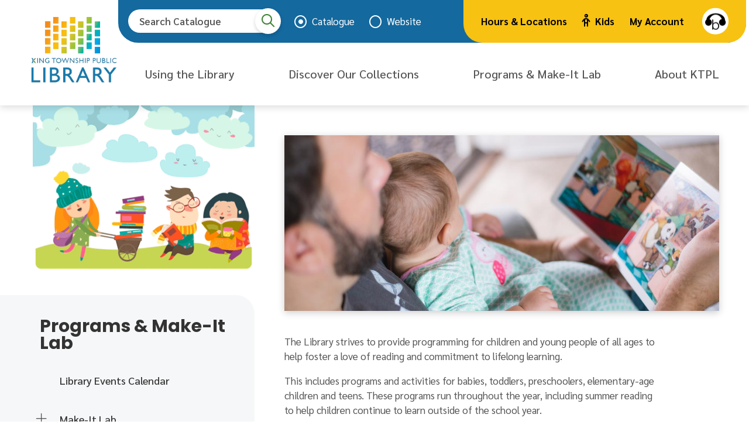

--- FILE ---
content_type: text/html; charset=UTF-8
request_url: https://www.kinglibrary.ca/childrens-programs
body_size: 10150
content:
<!DOCTYPE html><html lang="en" dir="ltr" prefix="content: http://purl.org/rss/1.0/modules/content/ dc: http://purl.org/dc/terms/ foaf: http://xmlns.com/foaf/0.1/ og: http://ogp.me/ns# rdfs: http://www.w3.org/2000/01/rdf-schema# schema: http://schema.org/ sioc: http://rdfs.org/sioc/ns# sioct: http://rdfs.org/sioc/types# skos: http://www.w3.org/2004/02/skos/core# xsd: http://www.w3.org/2001/XMLSchema# "><head><meta charset="utf-8" /><noscript><style>form.antibot * :not(.antibot-message) { display: none !important; }</style></noscript><script async src="https://www.googletagmanager.com/gtag/js?id=G-5PJMYFWTSB"></script><script>window.dataLayer = window.dataLayer || [];function gtag(){dataLayer.push(arguments)};gtag("js", new Date());gtag("set", "developer_id.dMDhkMT", true);gtag("config", "G-5PJMYFWTSB", {"groups":"default","page_placeholder":"PLACEHOLDER_page_location"});</script><meta name="keywords" content="Library, King Township, KTPL, King City Library" /><meta property="og:image" content="https://www.kinglibrary.ca/sites/king546library/files/king-library-sm-logo-2021.png" /><meta property="og:image:url" content="https://www.kinglibrary.ca/sites/king546library/files/king-library-sm-logo-2021.png" /><meta name="Generator" content="Drupal 9 (https://www.drupal.org)" /><meta name="MobileOptimized" content="width" /><meta name="HandheldFriendly" content="true" /><meta name="viewport" content="width=device-width, initial-scale=1.0" /><link rel="icon" href="/sites/1/files/favicon.ico" type="image/vnd.microsoft.icon" /><link rel="canonical" href="https://www.kinglibrary.ca/childrens-programs" /><link rel="shortlink" href="https://www.kinglibrary.ca/node/70" /><title>Children&#039;s Programs | King Township Public Library (KTPL)</title><link rel="stylesheet" media="all" href="/sites/1/files/css/css_M83dDNTcROqUz609uHHvBbxF-ui_FrasorE7Kgvor0c.css" /><link rel="stylesheet" media="all" href="/sites/1/files/css/css_owoMvPupoI9tVFrbPlTQrUACCcL23bz1DOEasvYN_kw.css" /><link rel="stylesheet" media="print" href="/sites/1/files/css/css_nTIKQugOZb1D4tlZ7B-UOf_RJwTyhJ_4gUKrDTwHxD8.css" /><link rel="stylesheet" media="all" href="//fonts.googleapis.com/css2?family=Poppins:wght@700&amp;family=Sarabun:wght@400;500;600;700" /><link rel="apple-touch-icon" href="/themes/custom/king_library/images/apple-touch.png" /> <script async src="https://www.googletagmanager.com/gtag/js?id=UA-91393471-1"></script><script>
window.dataLayer = window.dataLayer || [];
function gtag(){dataLayer.push(arguments);}
gtag('js', new Date());
gtag('config', 'UA-91393471-1');
</script><script async src="https://www.googletagmanager.com/gtag/js?id=G-LPQSHB49JH"></script><script>
window.dataLayer = window.dataLayer || [];
function gtag(){dataLayer.push(arguments);}
gtag('js', new Date());
gtag('config', 'G-LPQSHB49JH');
</script></head><body class="childrens-programs p-nid--70 p-type--page path-node page-node-type-page"> <a href="#main-content" class="visually-hidden focusable skip-link"> Skip to main content </a><div class="dialog-off-canvas-main-canvas" data-off-canvas-main-canvas> <header id="header" class="t-header" role="banner"><div class="t-container t-container--header t-header__container"> <button class="a-menu-trigger a-button" aria-haspopup="true" aria-expanded="false" aria-controls="main-menu" aria-label="Expand the Main Navigation"><span class="far fa-bars"></span></button><div class="a-logo"><div class="region region-logo"><div id="block-king-library-branding" class="block block-system block-system-branding-block"> <a href="/" rel="home" class="site-logo"> <img src="/sites/1/files/KTPL%20Logo%20transparent.png" alt="Home" /> </a></div></div></div> <button class="a-search-trigger a-search-trigger--mobile a-button" aria-haspopup="true" aria-expanded="false" aria-controls="search" aria-label="Expand the Search Area and focus on the input"><span class="fas fa-search"></span></button><div class="t-header__menus"><div class="o-search-menu"><div class="m-search-form o-search-menu__search o-search-menu__search--desktop"><form action="https://king.bibliocommons.com/search" class="a-search-form m-search-form__form js-catalogue-form"><div class="a-search-form__input-wrapper"> <label for="desktop-catalogue-search" class="visually-hidden a-search-form__label">Search the catalogue</label> <input type="search" name="q" class="a-search-form__input" id="desktop-catalogue-search" placeholder="Search Catalogue" maxlength="128" title="Enter the terms you wish to search for." /> <input type="hidden" name="t" value="smart" /></div> <button class="a-search-form__submit" value="Search"></button></form><form action="/search/pages" method="get" class="a-search-form m-search-form__form js-website-form" style="display: none;"><div class="a-search-form__input-wrapper"> <label for="desktop-website-search" class="visually-hidden a-search-form__label">Search the website</label> <input type="search" name="keys" class="a-search-form__input" id="desktop-website-search" placeholder="Search Website" maxlength="128" title="Enter the terms you wish to search for." /></div> <button class="a-search-form__submit" value="Search"></button></form><div class="m-search-form__toggles"><div class="m-search-form__toggle form-type-radio"> <input type="radio" name="search-form" value="catalogue" checked id="search--catalogue" class="js-search-toggle" /> <label class="option" for="search--catalogue">Catalogue</label></div><div class="m-search-form__toggle form-type-radio"> <input type="radio" name="search-form" value="website" id="search--website" class="js-search-toggle" /> <label class="option" for="search--website">Website</label></div></div></div><div class="o-search-menu__menu o-search-menu__menu--desktop"><div class="region region-menu__header"> <nav role="navigation" aria-labelledby="block-headermenu-menu" id="block-headermenu" class="block block-menu navigation menu--header-menu"><h2 class="visually-hidden" id="block-headermenu-menu">Header menu</h2><ul class="m-menu"><li class="m-menu__item"><a href="/hours-locations" title="Hours &amp; Locations">Hours &amp; Locations</a></li><li class="m-menu__item m-menu__item--active-trail"><a href="/childrens-programs" title="Kids"><span class="far fa-child m-menu__item-icon" aria-hidden="true"></span>Kids</a></li><li class="m-menu__item"><a href="https://king.bibliocommons.com/user/login" title="My Account">My Account</a></li><div id="__ba_launchpad"> <button aria-label="Listen with browsealoud" id="browsealoud-button--launchpad"></button></div></ul> </nav></div></div></div><div class="t-header__menu-wrapper"><div class="m-menu-wrapper m-menu-wrapper--main m-menu-wrapper--desktop" id="main-menu"><div class="region region-menu"> <nav role="navigation" aria-labelledby="block-king-library-mainnavigation-menu" id="block-king-library-mainnavigation" class="block block-menu navigation menu--main"><h2 class="visually-hidden" id="block-king-library-mainnavigation-menu">Main navigation</h2><ul class="m-menu"><li class="m-menu__item m-menu__item--expanded"> <span class="m-menu__item-link-wrapper a-menu-link-wrapper a-menu-link-wrapper--parent"> <span class="a-menu-link-wrapper__link">Using the Library</span> <button class="a-menu-link-wrapper__trigger" aria-haspopup="true" aria-expanded="false" aria-label="Expand the Using the Library section of the menu"></button> </span><ul class="m-menu"><li class="m-menu__item"> <span class="m-menu__item-link-wrapper a-menu-link-wrapper"><a href="https://king.bibliocommons.com/user/login" class="a-menu-link-wrapper__link">My Account</a></span></li><li class="m-menu__item"> <span class="m-menu__item-link-wrapper a-menu-link-wrapper"><a href="/getting-library-card" class="a-menu-link-wrapper__link" data-drupal-link-system-path="node/22">Getting a Library Card</a></span></li><li class="m-menu__item"> <span class="m-menu__item-link-wrapper a-menu-link-wrapper"><a href="/borrowing-material" class="a-menu-link-wrapper__link" data-drupal-link-system-path="node/20">Borrowing Material</a></span></li><li class="m-menu__item"> <span class="m-menu__item-link-wrapper a-menu-link-wrapper"><a href="/book-kiosks" class="a-menu-link-wrapper__link" data-drupal-link-system-path="node/7495">Book Kiosks</a></span></li><li class="m-menu__item"> <span class="m-menu__item-link-wrapper a-menu-link-wrapper"><a href="/book-room" class="a-menu-link-wrapper__link" data-drupal-link-system-path="node/27">Book a Room</a></span></li><li class="m-menu__item"> <span class="m-menu__item-link-wrapper a-menu-link-wrapper"><a href="/accessibility" class="a-menu-link-wrapper__link" data-drupal-link-system-path="node/28">Accessibility</a></span></li><li class="m-menu__item m-menu__item--expanded"> <span class="m-menu__item-link-wrapper a-menu-link-wrapper a-menu-link-wrapper--parent"> <span class="a-menu-link-wrapper__link">Additional Services</span> <button class="a-menu-link-wrapper__trigger" aria-haspopup="true" aria-expanded="false" aria-label="Expand the Additional Services section of the menu"></button> </span><ul class="m-menu"><li class="m-menu__item"> <span class="m-menu__item-link-wrapper a-menu-link-wrapper"><a href="/print-photocopy-fax-scan" class="a-menu-link-wrapper__link" data-drupal-link-system-path="node/32">Print, Photocopy, Fax &amp; Scan</a></span></li><li class="m-menu__item"> <span class="m-menu__item-link-wrapper a-menu-link-wrapper"><a href="/garbage-tags-battery-recycling-food-bank" class="a-menu-link-wrapper__link" data-drupal-link-system-path="node/38">Garbage Tags, Battery Recycling &amp; Food Bank</a></span></li></ul></li></ul></li><li class="m-menu__item m-menu__item--expanded"> <span class="m-menu__item-link-wrapper a-menu-link-wrapper a-menu-link-wrapper--parent"> <span class="a-menu-link-wrapper__link">Discover Our Collections</span> <button class="a-menu-link-wrapper__trigger" aria-haspopup="true" aria-expanded="false" aria-label="Expand the Discover Our Collections section of the menu"></button> </span><ul class="m-menu"><li class="m-menu__item"> <span class="m-menu__item-link-wrapper a-menu-link-wrapper"><a href="https://king.bibliocommons.com/" class="a-menu-link-wrapper__link">Our Catalogue</a></span></li><li class="m-menu__item"> <span class="m-menu__item-link-wrapper a-menu-link-wrapper"><a href="/our-recommendations" class="a-menu-link-wrapper__link" data-drupal-link-system-path="node/7451">Our Recommendations</a></span></li><li class="m-menu__item"> <span class="m-menu__item-link-wrapper a-menu-link-wrapper"><a href="/title-suggestions" class="a-menu-link-wrapper__link" data-drupal-link-system-path="node/42">Title Suggestions?</a></span></li><li class="m-menu__item m-menu__item--expanded"> <span class="m-menu__item-link-wrapper a-menu-link-wrapper a-menu-link-wrapper--parent"> <span class="a-menu-link-wrapper__link">eBooks, eNewspapers, Movies &amp; More</span> <button class="a-menu-link-wrapper__trigger" aria-haspopup="true" aria-expanded="false" aria-label="Expand the eBooks, eNewspapers, Movies &amp; More section of the menu"></button> </span><ul class="m-menu"><li class="m-menu__item"> <span class="m-menu__item-link-wrapper a-menu-link-wrapper"><a href="/ebooks-emagazines-enewspapers" class="a-menu-link-wrapper__link" data-drupal-link-system-path="node/44">eBooks, eMagazines &amp; eNewspapers</a></span></li><li class="m-menu__item"> <span class="m-menu__item-link-wrapper a-menu-link-wrapper"><a href="/movies-and-tv" class="a-menu-link-wrapper__link" data-drupal-link-system-path="node/46">Movies, TV &amp; Music</a></span></li></ul></li><li class="m-menu__item m-menu__item--expanded"> <span class="m-menu__item-link-wrapper a-menu-link-wrapper a-menu-link-wrapper--parent"> <span title="Databases and Lifelong Learning" class="a-menu-link-wrapper__link">Lifelong Learning &amp; Databases</span> <button class="a-menu-link-wrapper__trigger" aria-haspopup="true" aria-expanded="false" aria-label="Expand the Lifelong Learning &amp; Databases section of the menu"></button> </span><ul class="m-menu"><li class="m-menu__item"> <span class="m-menu__item-link-wrapper a-menu-link-wrapper"><a href="/databases-title" class="a-menu-link-wrapper__link" data-drupal-link-system-path="node/3629">Databases by Title</a></span></li><li class="m-menu__item"> <span class="m-menu__item-link-wrapper a-menu-link-wrapper"><a href="/databases-subject" class="a-menu-link-wrapper__link" data-drupal-link-system-path="node/49">Databases by Subject</a></span></li><li class="m-menu__item"> <span class="m-menu__item-link-wrapper a-menu-link-wrapper"><a href="/lifelong-learning-databases" class="a-menu-link-wrapper__link" data-drupal-link-system-path="node/48">Lifelong Learning Databases</a></span></li></ul></li><li class="m-menu__item m-menu__item--expanded"> <span class="m-menu__item-link-wrapper a-menu-link-wrapper a-menu-link-wrapper--parent"> <span class="a-menu-link-wrapper__link">Beyond Books</span> <button class="a-menu-link-wrapper__trigger" aria-haspopup="true" aria-expanded="false" aria-label="Expand the Beyond Books section of the menu"></button> </span><ul class="m-menu"><li class="m-menu__item"> <span class="m-menu__item-link-wrapper a-menu-link-wrapper"><a href="/out-box" class="a-menu-link-wrapper__link" data-drupal-link-system-path="node/52">Out-of-the-Box</a></span></li><li class="m-menu__item"> <span class="m-menu__item-link-wrapper a-menu-link-wrapper"><a href="/experience-passes" class="a-menu-link-wrapper__link" data-drupal-link-system-path="node/8814">Experience Passes</a></span></li><li class="m-menu__item"> <span class="m-menu__item-link-wrapper a-menu-link-wrapper"><a href="/discover-our-collections/beyond-books-collections/early-literacy-backpacks" class="a-menu-link-wrapper__link" data-drupal-link-system-path="node/114">Early Literacy Backpacks</a></span></li><li class="m-menu__item"> <span class="m-menu__item-link-wrapper a-menu-link-wrapper"><a href="/seed-saving-lending-program" class="a-menu-link-wrapper__link" data-drupal-link-system-path="node/84">Seed Saving &amp; Lending Program</a></span></li></ul></li><li class="m-menu__item m-menu__item--expanded"> <span class="m-menu__item-link-wrapper a-menu-link-wrapper a-menu-link-wrapper--parent"> <span class="a-menu-link-wrapper__link">Local History</span> <button class="a-menu-link-wrapper__trigger" aria-haspopup="true" aria-expanded="false" aria-label="Expand the Local History section of the menu"></button> </span><ul class="m-menu"><li class="m-menu__item"> <span class="m-menu__item-link-wrapper a-menu-link-wrapper"><a href="/local-history-information" class="a-menu-link-wrapper__link" data-drupal-link-system-path="node/8026">Local History Information</a></span></li></ul></li></ul></li><li class="m-menu__item m-menu__item--expanded m-menu__item--active-trail"> <span class="m-menu__item-link-wrapper a-menu-link-wrapper a-menu-link-wrapper--parent"> <span class="a-menu-link-wrapper__link">Programs &amp; Make-It Lab</span> <button class="a-menu-link-wrapper__trigger" aria-expanded="true" aria-label="Collapse the Programs &amp; Make-It Lab section of the menu"></button> </span><ul class="m-menu"><li class="m-menu__item"> <span class="m-menu__item-link-wrapper a-menu-link-wrapper"><a href="/programs-events/events-and-community-calendar/library-calendar" class="a-menu-link-wrapper__link" data-drupal-link-system-path="node/87">Library Events Calendar</a></span></li><li class="m-menu__item m-menu__item--expanded"> <span class="m-menu__item-link-wrapper a-menu-link-wrapper a-menu-link-wrapper--parent"> <a href="/Make-It-Lab" class="a-menu-link-wrapper__link" data-drupal-link-system-path="node/4864">Make-It Lab</a> <button class="a-menu-link-wrapper__trigger" aria-haspopup="true" aria-expanded="false" aria-label="Expand the Make-It Lab section of the menu"></button> </span><ul class="m-menu"><li class="m-menu__item"> <span class="m-menu__item-link-wrapper a-menu-link-wrapper"><a href="/SoundBooth" class="a-menu-link-wrapper__link" data-drupal-link-system-path="node/7197">Library Sound Booth</a></span></li><li class="m-menu__item"> <span class="m-menu__item-link-wrapper a-menu-link-wrapper"><a href="/Make-It-Lab/maker-equipment" class="a-menu-link-wrapper__link" data-drupal-link-system-path="node/5178">Maker Equipment</a></span></li><li class="m-menu__item"> <span class="m-menu__item-link-wrapper a-menu-link-wrapper"><a href="/Make-It-Lab/certification-process" class="a-menu-link-wrapper__link" data-drupal-link-system-path="node/5264">Certification Process</a></span></li><li class="m-menu__item"> <span class="m-menu__item-link-wrapper a-menu-link-wrapper"><a href="/Make-It-Lab/make-it-lab-daniel" class="a-menu-link-wrapper__link" data-drupal-link-system-path="node/5179">Make-It Lab with Daniel</a></span></li></ul></li><li class="m-menu__item m-menu__item--expanded m-menu__item--active-trail"> <span class="m-menu__item-link-wrapper a-menu-link-wrapper a-menu-link-wrapper--parent"> <span class="a-menu-link-wrapper__link">Programs</span> <button class="a-menu-link-wrapper__trigger" aria-expanded="true" aria-label="Collapse the Programs section of the menu"></button> </span><ul class="m-menu"><li class="m-menu__item m-menu__item--collapsed m-menu__item--active-trail"> <span class="m-menu__item-link-wrapper a-menu-link-wrapper"><a href="/childrens-programs" class="a-menu-link-wrapper__link is-active" data-drupal-link-system-path="node/70">Children&#039;s Programs</a></span></li><li class="m-menu__item m-menu__item--collapsed"> <span class="m-menu__item-link-wrapper a-menu-link-wrapper"><a href="/young-adult-programs" class="a-menu-link-wrapper__link" data-drupal-link-system-path="node/262">Young Adult Programs</a></span></li><li class="m-menu__item m-menu__item--collapsed"> <span class="m-menu__item-link-wrapper a-menu-link-wrapper"><a href="/adult-programs" class="a-menu-link-wrapper__link" data-drupal-link-system-path="node/77">Adult Programs</a></span></li><li class="m-menu__item m-menu__item--collapsed"> <span class="m-menu__item-link-wrapper a-menu-link-wrapper"><a href="/virtual-programming" class="a-menu-link-wrapper__link" data-drupal-link-system-path="node/82">Virtual Programming</a></span></li></ul></li></ul></li><li class="m-menu__item m-menu__item--expanded"> <span class="m-menu__item-link-wrapper a-menu-link-wrapper a-menu-link-wrapper--parent"> <span class="a-menu-link-wrapper__link">About KTPL</span> <button class="a-menu-link-wrapper__trigger" aria-haspopup="true" aria-expanded="false" aria-label="Expand the About KTPL section of the menu"></button> </span><ul class="m-menu"><li class="m-menu__item"> <span class="m-menu__item-link-wrapper a-menu-link-wrapper"><a href="/hours-locations" class="a-menu-link-wrapper__link" data-drupal-link-system-path="node/93">Hours &amp; Locations</a></span></li><li class="m-menu__item"> <span class="m-menu__item-link-wrapper a-menu-link-wrapper"><a href="/contact-us" class="a-menu-link-wrapper__link" data-drupal-link-system-path="node/189">Contact Us</a></span></li><li class="m-menu__item m-menu__item--expanded"> <span class="m-menu__item-link-wrapper a-menu-link-wrapper a-menu-link-wrapper--parent"> <a href="/about-ktpl/publications-and-announcements" class="a-menu-link-wrapper__link" data-drupal-link-system-path="node/100">Publications and Announcements</a> <button class="a-menu-link-wrapper__trigger" aria-haspopup="true" aria-expanded="false" aria-label="Expand the Publications and Announcements section of the menu"></button> </span><ul class="m-menu"><li class="m-menu__item"> <span class="m-menu__item-link-wrapper a-menu-link-wrapper"><a href="/about-ktpl/publications-and-announcements/programs-services-guide" class="a-menu-link-wrapper__link" data-drupal-link-system-path="node/69">Programs &amp; Services Guide</a></span></li><li class="m-menu__item"> <span class="m-menu__item-link-wrapper a-menu-link-wrapper"><a href="/newsletters" class="a-menu-link-wrapper__link" data-drupal-link-system-path="node/4785">Newsletters</a></span></li><li class="m-menu__item"> <span class="m-menu__item-link-wrapper a-menu-link-wrapper"><a href="/about-ktpl/news-and-announcements/eblast-notifications" class="a-menu-link-wrapper__link" data-drupal-link-system-path="node/101">eBlast Notifications</a></span></li></ul></li><li class="m-menu__item m-menu__item--expanded"> <span class="m-menu__item-link-wrapper a-menu-link-wrapper a-menu-link-wrapper--parent"> <span class="a-menu-link-wrapper__link">Working at KTPL</span> <button class="a-menu-link-wrapper__trigger" aria-haspopup="true" aria-expanded="false" aria-label="Expand the Working at KTPL section of the menu"></button> </span><ul class="m-menu"><li class="m-menu__item"> <span class="m-menu__item-link-wrapper a-menu-link-wrapper"><a href="/current-job-opportunities" class="a-menu-link-wrapper__link" data-drupal-link-system-path="node/5825">Current Job Opportunities</a></span></li><li class="m-menu__item"> <span class="m-menu__item-link-wrapper a-menu-link-wrapper"><a href="/volunteering" class="a-menu-link-wrapper__link" data-drupal-link-system-path="node/105">Volunteering</a></span></li></ul></li><li class="m-menu__item m-menu__item--expanded"> <span class="m-menu__item-link-wrapper a-menu-link-wrapper a-menu-link-wrapper--parent"> <a href="/library-board-administration" class="a-menu-link-wrapper__link" data-drupal-link-system-path="node/106">Library Board &amp; Administration</a> <button class="a-menu-link-wrapper__trigger" aria-haspopup="true" aria-expanded="false" aria-label="Expand the Library Board &amp; Administration section of the menu"></button> </span><ul class="m-menu"><li class="m-menu__item"> <span class="m-menu__item-link-wrapper a-menu-link-wrapper"><a href="/library-board-administration/board-meeting-schedule" class="a-menu-link-wrapper__link" data-drupal-link-system-path="node/109">Board Meeting Schedule</a></span></li><li class="m-menu__item"> <span class="m-menu__item-link-wrapper a-menu-link-wrapper"><a href="/library-board-administration/board-documents" class="a-menu-link-wrapper__link" data-drupal-link-system-path="node/272">Board Documents</a></span></li><li class="m-menu__item"> <span class="m-menu__item-link-wrapper a-menu-link-wrapper"><a href="/library-board-administration/advocacy-fundraising" title="Advocacy &amp; Fundraising" class="a-menu-link-wrapper__link" data-drupal-link-system-path="node/8709">Advocacy &amp; Fundraising</a></span></li></ul></li><li class="m-menu__item"> <span class="m-menu__item-link-wrapper a-menu-link-wrapper"><a href="/make-donation" class="a-menu-link-wrapper__link" data-drupal-link-system-path="node/188">Make a Donation</a></span></li><li class="m-menu__item"> <span class="m-menu__item-link-wrapper a-menu-link-wrapper"><a href="/library-reports-policies" class="a-menu-link-wrapper__link" data-drupal-link-system-path="node/110">Library Reports &amp; Policies</a></span></li></ul></li></ul> </nav></div></div></div></div><div class="m-menu-wrapper m-menu-wrapper--main m-menu-wrapper--mobile" id="main-menu"><div class="o-search-menu__menu o-search-menu__menu--mobile"><div class="region region-menu__header"> <nav role="navigation" aria-labelledby="block-headermenu-menu" id="block-headermenu" class="block block-menu navigation menu--header-menu"><h2 class="visually-hidden" id="block-headermenu-menu">Header menu</h2><ul class="m-menu"><li class="m-menu__item"><a href="/hours-locations" title="Hours &amp; Locations">Hours &amp; Locations</a></li><li class="m-menu__item m-menu__item--active-trail"><a href="/childrens-programs" title="Kids"><span class="far fa-child m-menu__item-icon" aria-hidden="true"></span>Kids</a></li><li class="m-menu__item"><a href="https://king.bibliocommons.com/user/login" title="My Account">My Account</a></li><div id="__ba_launchpad"> <button aria-label="Listen with browsealoud" id="browsealoud-button--launchpad"></button></div></ul> </nav></div></div><div class="region region-menu"> <nav role="navigation" aria-labelledby="block-king-library-mainnavigation-menu" id="block-king-library-mainnavigation" class="block block-menu navigation menu--main"><h2 class="visually-hidden" id="block-king-library-mainnavigation-menu">Main navigation</h2><ul class="m-menu"><li class="m-menu__item m-menu__item--expanded"> <span class="m-menu__item-link-wrapper a-menu-link-wrapper a-menu-link-wrapper--parent"> <span class="a-menu-link-wrapper__link">Using the Library</span> <button class="a-menu-link-wrapper__trigger" aria-haspopup="true" aria-expanded="false" aria-label="Expand the Using the Library section of the menu"></button> </span><ul class="m-menu"><li class="m-menu__item"> <span class="m-menu__item-link-wrapper a-menu-link-wrapper"><a href="https://king.bibliocommons.com/user/login" class="a-menu-link-wrapper__link">My Account</a></span></li><li class="m-menu__item"> <span class="m-menu__item-link-wrapper a-menu-link-wrapper"><a href="/getting-library-card" class="a-menu-link-wrapper__link" data-drupal-link-system-path="node/22">Getting a Library Card</a></span></li><li class="m-menu__item"> <span class="m-menu__item-link-wrapper a-menu-link-wrapper"><a href="/borrowing-material" class="a-menu-link-wrapper__link" data-drupal-link-system-path="node/20">Borrowing Material</a></span></li><li class="m-menu__item"> <span class="m-menu__item-link-wrapper a-menu-link-wrapper"><a href="/book-kiosks" class="a-menu-link-wrapper__link" data-drupal-link-system-path="node/7495">Book Kiosks</a></span></li><li class="m-menu__item"> <span class="m-menu__item-link-wrapper a-menu-link-wrapper"><a href="/book-room" class="a-menu-link-wrapper__link" data-drupal-link-system-path="node/27">Book a Room</a></span></li><li class="m-menu__item"> <span class="m-menu__item-link-wrapper a-menu-link-wrapper"><a href="/accessibility" class="a-menu-link-wrapper__link" data-drupal-link-system-path="node/28">Accessibility</a></span></li><li class="m-menu__item m-menu__item--expanded"> <span class="m-menu__item-link-wrapper a-menu-link-wrapper a-menu-link-wrapper--parent"> <span class="a-menu-link-wrapper__link">Additional Services</span> <button class="a-menu-link-wrapper__trigger" aria-haspopup="true" aria-expanded="false" aria-label="Expand the Additional Services section of the menu"></button> </span><ul class="m-menu"><li class="m-menu__item"> <span class="m-menu__item-link-wrapper a-menu-link-wrapper"><a href="/print-photocopy-fax-scan" class="a-menu-link-wrapper__link" data-drupal-link-system-path="node/32">Print, Photocopy, Fax &amp; Scan</a></span></li><li class="m-menu__item"> <span class="m-menu__item-link-wrapper a-menu-link-wrapper"><a href="/garbage-tags-battery-recycling-food-bank" class="a-menu-link-wrapper__link" data-drupal-link-system-path="node/38">Garbage Tags, Battery Recycling &amp; Food Bank</a></span></li></ul></li></ul></li><li class="m-menu__item m-menu__item--expanded"> <span class="m-menu__item-link-wrapper a-menu-link-wrapper a-menu-link-wrapper--parent"> <span class="a-menu-link-wrapper__link">Discover Our Collections</span> <button class="a-menu-link-wrapper__trigger" aria-haspopup="true" aria-expanded="false" aria-label="Expand the Discover Our Collections section of the menu"></button> </span><ul class="m-menu"><li class="m-menu__item"> <span class="m-menu__item-link-wrapper a-menu-link-wrapper"><a href="https://king.bibliocommons.com/" class="a-menu-link-wrapper__link">Our Catalogue</a></span></li><li class="m-menu__item"> <span class="m-menu__item-link-wrapper a-menu-link-wrapper"><a href="/our-recommendations" class="a-menu-link-wrapper__link" data-drupal-link-system-path="node/7451">Our Recommendations</a></span></li><li class="m-menu__item"> <span class="m-menu__item-link-wrapper a-menu-link-wrapper"><a href="/title-suggestions" class="a-menu-link-wrapper__link" data-drupal-link-system-path="node/42">Title Suggestions?</a></span></li><li class="m-menu__item m-menu__item--expanded"> <span class="m-menu__item-link-wrapper a-menu-link-wrapper a-menu-link-wrapper--parent"> <span class="a-menu-link-wrapper__link">eBooks, eNewspapers, Movies &amp; More</span> <button class="a-menu-link-wrapper__trigger" aria-haspopup="true" aria-expanded="false" aria-label="Expand the eBooks, eNewspapers, Movies &amp; More section of the menu"></button> </span><ul class="m-menu"><li class="m-menu__item"> <span class="m-menu__item-link-wrapper a-menu-link-wrapper"><a href="/ebooks-emagazines-enewspapers" class="a-menu-link-wrapper__link" data-drupal-link-system-path="node/44">eBooks, eMagazines &amp; eNewspapers</a></span></li><li class="m-menu__item"> <span class="m-menu__item-link-wrapper a-menu-link-wrapper"><a href="/movies-and-tv" class="a-menu-link-wrapper__link" data-drupal-link-system-path="node/46">Movies, TV &amp; Music</a></span></li></ul></li><li class="m-menu__item m-menu__item--expanded"> <span class="m-menu__item-link-wrapper a-menu-link-wrapper a-menu-link-wrapper--parent"> <span title="Databases and Lifelong Learning" class="a-menu-link-wrapper__link">Lifelong Learning &amp; Databases</span> <button class="a-menu-link-wrapper__trigger" aria-haspopup="true" aria-expanded="false" aria-label="Expand the Lifelong Learning &amp; Databases section of the menu"></button> </span><ul class="m-menu"><li class="m-menu__item"> <span class="m-menu__item-link-wrapper a-menu-link-wrapper"><a href="/databases-title" class="a-menu-link-wrapper__link" data-drupal-link-system-path="node/3629">Databases by Title</a></span></li><li class="m-menu__item"> <span class="m-menu__item-link-wrapper a-menu-link-wrapper"><a href="/databases-subject" class="a-menu-link-wrapper__link" data-drupal-link-system-path="node/49">Databases by Subject</a></span></li><li class="m-menu__item"> <span class="m-menu__item-link-wrapper a-menu-link-wrapper"><a href="/lifelong-learning-databases" class="a-menu-link-wrapper__link" data-drupal-link-system-path="node/48">Lifelong Learning Databases</a></span></li></ul></li><li class="m-menu__item m-menu__item--expanded"> <span class="m-menu__item-link-wrapper a-menu-link-wrapper a-menu-link-wrapper--parent"> <span class="a-menu-link-wrapper__link">Beyond Books</span> <button class="a-menu-link-wrapper__trigger" aria-haspopup="true" aria-expanded="false" aria-label="Expand the Beyond Books section of the menu"></button> </span><ul class="m-menu"><li class="m-menu__item"> <span class="m-menu__item-link-wrapper a-menu-link-wrapper"><a href="/out-box" class="a-menu-link-wrapper__link" data-drupal-link-system-path="node/52">Out-of-the-Box</a></span></li><li class="m-menu__item"> <span class="m-menu__item-link-wrapper a-menu-link-wrapper"><a href="/experience-passes" class="a-menu-link-wrapper__link" data-drupal-link-system-path="node/8814">Experience Passes</a></span></li><li class="m-menu__item"> <span class="m-menu__item-link-wrapper a-menu-link-wrapper"><a href="/discover-our-collections/beyond-books-collections/early-literacy-backpacks" class="a-menu-link-wrapper__link" data-drupal-link-system-path="node/114">Early Literacy Backpacks</a></span></li><li class="m-menu__item"> <span class="m-menu__item-link-wrapper a-menu-link-wrapper"><a href="/seed-saving-lending-program" class="a-menu-link-wrapper__link" data-drupal-link-system-path="node/84">Seed Saving &amp; Lending Program</a></span></li></ul></li><li class="m-menu__item m-menu__item--expanded"> <span class="m-menu__item-link-wrapper a-menu-link-wrapper a-menu-link-wrapper--parent"> <span class="a-menu-link-wrapper__link">Local History</span> <button class="a-menu-link-wrapper__trigger" aria-haspopup="true" aria-expanded="false" aria-label="Expand the Local History section of the menu"></button> </span><ul class="m-menu"><li class="m-menu__item"> <span class="m-menu__item-link-wrapper a-menu-link-wrapper"><a href="/local-history-information" class="a-menu-link-wrapper__link" data-drupal-link-system-path="node/8026">Local History Information</a></span></li></ul></li></ul></li><li class="m-menu__item m-menu__item--expanded m-menu__item--active-trail"> <span class="m-menu__item-link-wrapper a-menu-link-wrapper a-menu-link-wrapper--parent"> <span class="a-menu-link-wrapper__link">Programs &amp; Make-It Lab</span> <button class="a-menu-link-wrapper__trigger" aria-expanded="true" aria-label="Collapse the Programs &amp; Make-It Lab section of the menu"></button> </span><ul class="m-menu"><li class="m-menu__item"> <span class="m-menu__item-link-wrapper a-menu-link-wrapper"><a href="/programs-events/events-and-community-calendar/library-calendar" class="a-menu-link-wrapper__link" data-drupal-link-system-path="node/87">Library Events Calendar</a></span></li><li class="m-menu__item m-menu__item--expanded"> <span class="m-menu__item-link-wrapper a-menu-link-wrapper a-menu-link-wrapper--parent"> <a href="/Make-It-Lab" class="a-menu-link-wrapper__link" data-drupal-link-system-path="node/4864">Make-It Lab</a> <button class="a-menu-link-wrapper__trigger" aria-haspopup="true" aria-expanded="false" aria-label="Expand the Make-It Lab section of the menu"></button> </span><ul class="m-menu"><li class="m-menu__item"> <span class="m-menu__item-link-wrapper a-menu-link-wrapper"><a href="/SoundBooth" class="a-menu-link-wrapper__link" data-drupal-link-system-path="node/7197">Library Sound Booth</a></span></li><li class="m-menu__item"> <span class="m-menu__item-link-wrapper a-menu-link-wrapper"><a href="/Make-It-Lab/maker-equipment" class="a-menu-link-wrapper__link" data-drupal-link-system-path="node/5178">Maker Equipment</a></span></li><li class="m-menu__item"> <span class="m-menu__item-link-wrapper a-menu-link-wrapper"><a href="/Make-It-Lab/certification-process" class="a-menu-link-wrapper__link" data-drupal-link-system-path="node/5264">Certification Process</a></span></li><li class="m-menu__item"> <span class="m-menu__item-link-wrapper a-menu-link-wrapper"><a href="/Make-It-Lab/make-it-lab-daniel" class="a-menu-link-wrapper__link" data-drupal-link-system-path="node/5179">Make-It Lab with Daniel</a></span></li></ul></li><li class="m-menu__item m-menu__item--expanded m-menu__item--active-trail"> <span class="m-menu__item-link-wrapper a-menu-link-wrapper a-menu-link-wrapper--parent"> <span class="a-menu-link-wrapper__link">Programs</span> <button class="a-menu-link-wrapper__trigger" aria-expanded="true" aria-label="Collapse the Programs section of the menu"></button> </span><ul class="m-menu"><li class="m-menu__item m-menu__item--collapsed m-menu__item--active-trail"> <span class="m-menu__item-link-wrapper a-menu-link-wrapper"><a href="/childrens-programs" class="a-menu-link-wrapper__link is-active" data-drupal-link-system-path="node/70">Children&#039;s Programs</a></span></li><li class="m-menu__item m-menu__item--collapsed"> <span class="m-menu__item-link-wrapper a-menu-link-wrapper"><a href="/young-adult-programs" class="a-menu-link-wrapper__link" data-drupal-link-system-path="node/262">Young Adult Programs</a></span></li><li class="m-menu__item m-menu__item--collapsed"> <span class="m-menu__item-link-wrapper a-menu-link-wrapper"><a href="/adult-programs" class="a-menu-link-wrapper__link" data-drupal-link-system-path="node/77">Adult Programs</a></span></li><li class="m-menu__item m-menu__item--collapsed"> <span class="m-menu__item-link-wrapper a-menu-link-wrapper"><a href="/virtual-programming" class="a-menu-link-wrapper__link" data-drupal-link-system-path="node/82">Virtual Programming</a></span></li></ul></li></ul></li><li class="m-menu__item m-menu__item--expanded"> <span class="m-menu__item-link-wrapper a-menu-link-wrapper a-menu-link-wrapper--parent"> <span class="a-menu-link-wrapper__link">About KTPL</span> <button class="a-menu-link-wrapper__trigger" aria-haspopup="true" aria-expanded="false" aria-label="Expand the About KTPL section of the menu"></button> </span><ul class="m-menu"><li class="m-menu__item"> <span class="m-menu__item-link-wrapper a-menu-link-wrapper"><a href="/hours-locations" class="a-menu-link-wrapper__link" data-drupal-link-system-path="node/93">Hours &amp; Locations</a></span></li><li class="m-menu__item"> <span class="m-menu__item-link-wrapper a-menu-link-wrapper"><a href="/contact-us" class="a-menu-link-wrapper__link" data-drupal-link-system-path="node/189">Contact Us</a></span></li><li class="m-menu__item m-menu__item--expanded"> <span class="m-menu__item-link-wrapper a-menu-link-wrapper a-menu-link-wrapper--parent"> <a href="/about-ktpl/publications-and-announcements" class="a-menu-link-wrapper__link" data-drupal-link-system-path="node/100">Publications and Announcements</a> <button class="a-menu-link-wrapper__trigger" aria-haspopup="true" aria-expanded="false" aria-label="Expand the Publications and Announcements section of the menu"></button> </span><ul class="m-menu"><li class="m-menu__item"> <span class="m-menu__item-link-wrapper a-menu-link-wrapper"><a href="/about-ktpl/publications-and-announcements/programs-services-guide" class="a-menu-link-wrapper__link" data-drupal-link-system-path="node/69">Programs &amp; Services Guide</a></span></li><li class="m-menu__item"> <span class="m-menu__item-link-wrapper a-menu-link-wrapper"><a href="/newsletters" class="a-menu-link-wrapper__link" data-drupal-link-system-path="node/4785">Newsletters</a></span></li><li class="m-menu__item"> <span class="m-menu__item-link-wrapper a-menu-link-wrapper"><a href="/about-ktpl/news-and-announcements/eblast-notifications" class="a-menu-link-wrapper__link" data-drupal-link-system-path="node/101">eBlast Notifications</a></span></li></ul></li><li class="m-menu__item m-menu__item--expanded"> <span class="m-menu__item-link-wrapper a-menu-link-wrapper a-menu-link-wrapper--parent"> <span class="a-menu-link-wrapper__link">Working at KTPL</span> <button class="a-menu-link-wrapper__trigger" aria-haspopup="true" aria-expanded="false" aria-label="Expand the Working at KTPL section of the menu"></button> </span><ul class="m-menu"><li class="m-menu__item"> <span class="m-menu__item-link-wrapper a-menu-link-wrapper"><a href="/current-job-opportunities" class="a-menu-link-wrapper__link" data-drupal-link-system-path="node/5825">Current Job Opportunities</a></span></li><li class="m-menu__item"> <span class="m-menu__item-link-wrapper a-menu-link-wrapper"><a href="/volunteering" class="a-menu-link-wrapper__link" data-drupal-link-system-path="node/105">Volunteering</a></span></li></ul></li><li class="m-menu__item m-menu__item--expanded"> <span class="m-menu__item-link-wrapper a-menu-link-wrapper a-menu-link-wrapper--parent"> <a href="/library-board-administration" class="a-menu-link-wrapper__link" data-drupal-link-system-path="node/106">Library Board &amp; Administration</a> <button class="a-menu-link-wrapper__trigger" aria-haspopup="true" aria-expanded="false" aria-label="Expand the Library Board &amp; Administration section of the menu"></button> </span><ul class="m-menu"><li class="m-menu__item"> <span class="m-menu__item-link-wrapper a-menu-link-wrapper"><a href="/library-board-administration/board-meeting-schedule" class="a-menu-link-wrapper__link" data-drupal-link-system-path="node/109">Board Meeting Schedule</a></span></li><li class="m-menu__item"> <span class="m-menu__item-link-wrapper a-menu-link-wrapper"><a href="/library-board-administration/board-documents" class="a-menu-link-wrapper__link" data-drupal-link-system-path="node/272">Board Documents</a></span></li><li class="m-menu__item"> <span class="m-menu__item-link-wrapper a-menu-link-wrapper"><a href="/library-board-administration/advocacy-fundraising" title="Advocacy &amp; Fundraising" class="a-menu-link-wrapper__link" data-drupal-link-system-path="node/8709">Advocacy &amp; Fundraising</a></span></li></ul></li><li class="m-menu__item"> <span class="m-menu__item-link-wrapper a-menu-link-wrapper"><a href="/make-donation" class="a-menu-link-wrapper__link" data-drupal-link-system-path="node/188">Make a Donation</a></span></li><li class="m-menu__item"> <span class="m-menu__item-link-wrapper a-menu-link-wrapper"><a href="/library-reports-policies" class="a-menu-link-wrapper__link" data-drupal-link-system-path="node/110">Library Reports &amp; Policies</a></span></li></ul></li></ul> </nav></div></div><div id="search" class="m-search-form o-search-menu__search o-search-menu__search--mobile" tabindex="-1"><form action="https://king.bibliocommons.com/search" class="a-search-form m-search-form__form js-catalogue-form"><div class="a-search-form__input-wrapper"> <label for="mobile-catalogue-search" class="visually-hidden a-search-form__label">Search the catalogue</label> <input type="search" name="q" class="a-search-form__input" id="mobile-catalogue-search" placeholder="Search Catalogue" maxlength="128" title="Enter the terms you wish to search for." /> <input type="hidden" name="t" value="smart" /></div> <button class="a-search-form__submit" value="Search"></button></form><form action="/search/pages" method="get" class="a-search-form m-search-form__form js-website-form" style="display: none;"><div class="a-search-form__input-wrapper"> <label for="mobile-website-search" class="visually-hidden a-search-form__label">Search the website</label> <input type="search" name="keys" class="a-search-form__input" id="mobile-website-search" placeholder="Search Website" maxlength="128" title="Enter the terms you wish to search for." /></div> <button class="a-search-form__submit" value="Search"></button></form><div class="m-search-form__toggles"><div class="m-search-form__toggle form-type-radio"> <input type="radio" name="search-form-mobile" value="catalogue" checked id="search--catalogue-mobile" class="js-search-toggle" /> <label class="option" for="search--catalogue-mobile">Catalogue</label></div><div class="m-search-form__toggle form-type-radio"> <input type="radio" name="search-form-mobile" value="website" id="search--website-mobile" class="js-search-toggle" /> <label class="option" for="search--website-mobile">Website</label></div></div></div></div></header><div class="o-alerts-banner__container"><div class="o-alerts-banner"><div class="region region-alerts"><div class="views-element-container block block-views block-views-blockalerts-block-2" id="block-views-block-alerts-block-2"><div><div class="view view-alerts view-id-alerts view-display-id-block_2 js-view-dom-id-2f09d1aac0cda427b57244c898772c2edbd0f7e5d14be761b7356057be538d70"></div></div></div></div></div></div> <main role="main" class="t-main"> <a id="main-content" tabindex="-1"></a><div class="t-container t-main-content"><div class="t-sidebar "><div class="a-sidebar-img a-sidebar-img--desktop"><div class="region region-sidebar-img"><div id="block-contentfield-2" class="block block-fieldblock block-fieldblocknode"><div class="field field--name-field-sidebar-gif field--type-image field--label-hidden field__item"> <img loading="lazy" src="/sites/1/files/uploads/sidebar-gifs/Kids-Reading-Clouds_0.gif" width="400" height="300" alt="Kids reading on clouds" typeof="foaf:Image" /></div></div></div></div><aside class="t-sidebar__wrapper" role="complementary"><div class="region region-sidebar"> <nav role="navigation" aria-labelledby="block-king-library-mainnavigation-2-menu" id="block-king-library-mainnavigation-2" class="block block-menu navigation menu--main"><h2 class="visually-hidden" id="block-king-library-mainnavigation-2-menu">Section navigation</h2><h2 class="m-menu__title">Programs &amp; Make-It Lab</h2><ul class="m-menu m-menu--section"><li class="m-menu__item m-menu__item--expanded"> <span class="m-menu__item-link-wrapper a-section-menu-link-wrapper a-section-menu-link-wrapper--parent"> <button class="a-section-menu-link-wrapper__trigger" aria-expanded="false" aria-label="Expand the Using the Library section of the menu"></button> <span class="a-section-menu-link-wrapper__link">Using the Library</span> </span><ul class="m-menu"><li class="m-menu__item"> <span class="m-menu__item-link-wrapper a-section-menu-link-wrapper"><a href="https://king.bibliocommons.com/user/login" class="a-section-menu-link-wrapper__link">My Account</a></span></li><li class="m-menu__item"> <span class="m-menu__item-link-wrapper a-section-menu-link-wrapper"><a href="/getting-library-card" class="a-section-menu-link-wrapper__link" data-drupal-link-system-path="node/22">Getting a Library Card</a></span></li><li class="m-menu__item"> <span class="m-menu__item-link-wrapper a-section-menu-link-wrapper"><a href="/borrowing-material" class="a-section-menu-link-wrapper__link" data-drupal-link-system-path="node/20">Borrowing Material</a></span></li><li class="m-menu__item"> <span class="m-menu__item-link-wrapper a-section-menu-link-wrapper"><a href="/book-kiosks" class="a-section-menu-link-wrapper__link" data-drupal-link-system-path="node/7495">Book Kiosks</a></span></li><li class="m-menu__item"> <span class="m-menu__item-link-wrapper a-section-menu-link-wrapper"><a href="/book-room" class="a-section-menu-link-wrapper__link" data-drupal-link-system-path="node/27">Book a Room</a></span></li><li class="m-menu__item"> <span class="m-menu__item-link-wrapper a-section-menu-link-wrapper"><a href="/accessibility" class="a-section-menu-link-wrapper__link" data-drupal-link-system-path="node/28">Accessibility</a></span></li><li class="m-menu__item m-menu__item--expanded"> <span class="m-menu__item-link-wrapper a-section-menu-link-wrapper a-section-menu-link-wrapper--parent"> <button class="a-section-menu-link-wrapper__trigger" aria-expanded="false" aria-label="Expand the Additional Services section of the menu"></button> <span class="a-section-menu-link-wrapper__link">Additional Services</span> </span><ul class="m-menu"><li class="m-menu__item"> <span class="m-menu__item-link-wrapper a-section-menu-link-wrapper"><a href="/print-photocopy-fax-scan" class="a-section-menu-link-wrapper__link" data-drupal-link-system-path="node/32">Print, Photocopy, Fax &amp; Scan</a></span></li><li class="m-menu__item"> <span class="m-menu__item-link-wrapper a-section-menu-link-wrapper"><a href="/garbage-tags-battery-recycling-food-bank" class="a-section-menu-link-wrapper__link" data-drupal-link-system-path="node/38">Garbage Tags, Battery Recycling &amp; Food Bank</a></span></li></ul></li></ul></li><li class="m-menu__item m-menu__item--expanded"> <span class="m-menu__item-link-wrapper a-section-menu-link-wrapper a-section-menu-link-wrapper--parent"> <button class="a-section-menu-link-wrapper__trigger" aria-expanded="false" aria-label="Expand the Discover Our Collections section of the menu"></button> <span class="a-section-menu-link-wrapper__link">Discover Our Collections</span> </span><ul class="m-menu"><li class="m-menu__item"> <span class="m-menu__item-link-wrapper a-section-menu-link-wrapper"><a href="https://king.bibliocommons.com/" class="a-section-menu-link-wrapper__link">Our Catalogue</a></span></li><li class="m-menu__item"> <span class="m-menu__item-link-wrapper a-section-menu-link-wrapper"><a href="/our-recommendations" class="a-section-menu-link-wrapper__link" data-drupal-link-system-path="node/7451">Our Recommendations</a></span></li><li class="m-menu__item"> <span class="m-menu__item-link-wrapper a-section-menu-link-wrapper"><a href="/title-suggestions" class="a-section-menu-link-wrapper__link" data-drupal-link-system-path="node/42">Title Suggestions?</a></span></li><li class="m-menu__item m-menu__item--expanded"> <span class="m-menu__item-link-wrapper a-section-menu-link-wrapper a-section-menu-link-wrapper--parent"> <button class="a-section-menu-link-wrapper__trigger" aria-expanded="false" aria-label="Expand the eBooks, eNewspapers, Movies &amp; More section of the menu"></button> <span class="a-section-menu-link-wrapper__link">eBooks, eNewspapers, Movies &amp; More</span> </span><ul class="m-menu"><li class="m-menu__item"> <span class="m-menu__item-link-wrapper a-section-menu-link-wrapper"><a href="/ebooks-emagazines-enewspapers" class="a-section-menu-link-wrapper__link" data-drupal-link-system-path="node/44">eBooks, eMagazines &amp; eNewspapers</a></span></li><li class="m-menu__item"> <span class="m-menu__item-link-wrapper a-section-menu-link-wrapper"><a href="/movies-and-tv" class="a-section-menu-link-wrapper__link" data-drupal-link-system-path="node/46">Movies, TV &amp; Music</a></span></li></ul></li><li class="m-menu__item m-menu__item--expanded"> <span class="m-menu__item-link-wrapper a-section-menu-link-wrapper a-section-menu-link-wrapper--parent"> <button class="a-section-menu-link-wrapper__trigger" aria-expanded="false" aria-label="Expand the Lifelong Learning &amp; Databases section of the menu"></button> <span title="Databases and Lifelong Learning" class="a-section-menu-link-wrapper__link">Lifelong Learning &amp; Databases</span> </span><ul class="m-menu"><li class="m-menu__item"> <span class="m-menu__item-link-wrapper a-section-menu-link-wrapper"><a href="/databases-title" class="a-section-menu-link-wrapper__link" data-drupal-link-system-path="node/3629">Databases by Title</a></span></li><li class="m-menu__item"> <span class="m-menu__item-link-wrapper a-section-menu-link-wrapper"><a href="/databases-subject" class="a-section-menu-link-wrapper__link" data-drupal-link-system-path="node/49">Databases by Subject</a></span></li><li class="m-menu__item"> <span class="m-menu__item-link-wrapper a-section-menu-link-wrapper"><a href="/lifelong-learning-databases" class="a-section-menu-link-wrapper__link" data-drupal-link-system-path="node/48">Lifelong Learning Databases</a></span></li></ul></li><li class="m-menu__item m-menu__item--expanded"> <span class="m-menu__item-link-wrapper a-section-menu-link-wrapper a-section-menu-link-wrapper--parent"> <button class="a-section-menu-link-wrapper__trigger" aria-expanded="false" aria-label="Expand the Beyond Books section of the menu"></button> <span class="a-section-menu-link-wrapper__link">Beyond Books</span> </span><ul class="m-menu"><li class="m-menu__item"> <span class="m-menu__item-link-wrapper a-section-menu-link-wrapper"><a href="/out-box" class="a-section-menu-link-wrapper__link" data-drupal-link-system-path="node/52">Out-of-the-Box</a></span></li><li class="m-menu__item"> <span class="m-menu__item-link-wrapper a-section-menu-link-wrapper"><a href="/experience-passes" class="a-section-menu-link-wrapper__link" data-drupal-link-system-path="node/8814">Experience Passes</a></span></li><li class="m-menu__item"> <span class="m-menu__item-link-wrapper a-section-menu-link-wrapper"><a href="/discover-our-collections/beyond-books-collections/early-literacy-backpacks" class="a-section-menu-link-wrapper__link" data-drupal-link-system-path="node/114">Early Literacy Backpacks</a></span></li><li class="m-menu__item"> <span class="m-menu__item-link-wrapper a-section-menu-link-wrapper"><a href="/seed-saving-lending-program" class="a-section-menu-link-wrapper__link" data-drupal-link-system-path="node/84">Seed Saving &amp; Lending Program</a></span></li></ul></li><li class="m-menu__item m-menu__item--expanded"> <span class="m-menu__item-link-wrapper a-section-menu-link-wrapper a-section-menu-link-wrapper--parent"> <button class="a-section-menu-link-wrapper__trigger" aria-expanded="false" aria-label="Expand the Local History section of the menu"></button> <span class="a-section-menu-link-wrapper__link">Local History</span> </span><ul class="m-menu"><li class="m-menu__item"> <span class="m-menu__item-link-wrapper a-section-menu-link-wrapper"><a href="/local-history-information" class="a-section-menu-link-wrapper__link" data-drupal-link-system-path="node/8026">Local History Information</a></span></li></ul></li></ul></li><li class="m-menu__item m-menu__item--expanded m-menu__item--active-trail"> <span class="m-menu__item-link-wrapper a-section-menu-link-wrapper a-section-menu-link-wrapper--parent"> <button class="a-section-menu-link-wrapper__trigger" aria-expanded="true" aria-label="Collapse the Programs &amp; Make-It Lab section of the menu"></button> <span class="a-section-menu-link-wrapper__link">Programs &amp; Make-It Lab</span> </span><ul class="m-menu"><li class="m-menu__item"> <span class="m-menu__item-link-wrapper a-section-menu-link-wrapper"><a href="/programs-events/events-and-community-calendar/library-calendar" class="a-section-menu-link-wrapper__link" data-drupal-link-system-path="node/87">Library Events Calendar</a></span></li><li class="m-menu__item m-menu__item--expanded"> <span class="m-menu__item-link-wrapper a-section-menu-link-wrapper a-section-menu-link-wrapper--parent"> <button class="a-section-menu-link-wrapper__trigger" aria-expanded="false" aria-label="Expand the Make-It Lab section of the menu"></button> <a href="/Make-It-Lab" class="a-section-menu-link-wrapper__link" data-drupal-link-system-path="node/4864">Make-It Lab</a> </span><ul class="m-menu"><li class="m-menu__item"> <span class="m-menu__item-link-wrapper a-section-menu-link-wrapper"><a href="/SoundBooth" class="a-section-menu-link-wrapper__link" data-drupal-link-system-path="node/7197">Library Sound Booth</a></span></li><li class="m-menu__item"> <span class="m-menu__item-link-wrapper a-section-menu-link-wrapper"><a href="/Make-It-Lab/maker-equipment" class="a-section-menu-link-wrapper__link" data-drupal-link-system-path="node/5178">Maker Equipment</a></span></li><li class="m-menu__item"> <span class="m-menu__item-link-wrapper a-section-menu-link-wrapper"><a href="/Make-It-Lab/certification-process" class="a-section-menu-link-wrapper__link" data-drupal-link-system-path="node/5264">Certification Process</a></span></li><li class="m-menu__item"> <span class="m-menu__item-link-wrapper a-section-menu-link-wrapper"><a href="/Make-It-Lab/make-it-lab-daniel" class="a-section-menu-link-wrapper__link" data-drupal-link-system-path="node/5179">Make-It Lab with Daniel</a></span></li></ul></li><li class="m-menu__item m-menu__item--expanded m-menu__item--active-trail"> <span class="m-menu__item-link-wrapper a-section-menu-link-wrapper a-section-menu-link-wrapper--parent"> <button class="a-section-menu-link-wrapper__trigger" aria-expanded="true" aria-label="Collapse the Programs section of the menu"></button> <span class="a-section-menu-link-wrapper__link">Programs</span> </span><ul class="m-menu"><li class="m-menu__item m-menu__item--expanded m-menu__item--active-trail"> <span class="m-menu__item-link-wrapper a-section-menu-link-wrapper a-section-menu-link-wrapper--parent"> <button class="a-section-menu-link-wrapper__trigger" aria-expanded="true" aria-label="Collapse the Children&#039;s Programs section of the menu"></button> <a href="/childrens-programs" class="a-section-menu-link-wrapper__link is-active" data-drupal-link-system-path="node/70">Children&#039;s Programs</a> </span><ul class="m-menu"><li class="m-menu__item"> <span class="m-menu__item-link-wrapper a-section-menu-link-wrapper"><a href="/childrens-programs/childrens-programming" class="a-section-menu-link-wrapper__link" data-drupal-link-system-path="node/5231">Children&#039;s Programming</a></span></li><li class="m-menu__item"> <span class="m-menu__item-link-wrapper a-section-menu-link-wrapper"><a href="/childrens-programs/1000-books-kindergarten" class="a-section-menu-link-wrapper__link" data-drupal-link-system-path="node/72">1,000 Books Before Kindergarten</a></span></li><li class="m-menu__item"> <span class="m-menu__item-link-wrapper a-section-menu-link-wrapper"><a href="/childrens-programs/every-child-ready-read" class="a-section-menu-link-wrapper__link" data-drupal-link-system-path="node/74">Every Child Ready to Read</a></span></li><li class="m-menu__item"> <span class="m-menu__item-link-wrapper a-section-menu-link-wrapper"><a href="/programs-events/childrens-programs/kid-friendly-ebooks-and-eaudiobooks" class="a-section-menu-link-wrapper__link" data-drupal-link-system-path="node/3698">eBooks and eAudiobooks</a></span></li><li class="m-menu__item"> <span class="m-menu__item-link-wrapper a-section-menu-link-wrapper"><a href="/childrens-programs/homework-help" class="a-section-menu-link-wrapper__link" data-drupal-link-system-path="node/3631">Homework Help</a></span></li><li class="m-menu__item"> <span class="m-menu__item-link-wrapper a-section-menu-link-wrapper"><a href="/childrens-programs/reading-buddies" class="a-section-menu-link-wrapper__link" data-drupal-link-system-path="node/75">Reading Buddies</a></span></li><li class="m-menu__item"> <span class="m-menu__item-link-wrapper a-section-menu-link-wrapper"><a href="/childrens-programs/math-buddies" class="a-section-menu-link-wrapper__link" data-drupal-link-system-path="node/76">Math Buddies</a></span></li></ul></li><li class="m-menu__item m-menu__item--expanded"> <span class="m-menu__item-link-wrapper a-section-menu-link-wrapper a-section-menu-link-wrapper--parent"> <button class="a-section-menu-link-wrapper__trigger" aria-expanded="false" aria-label="Expand the Young Adult Programs section of the menu"></button> <a href="/young-adult-programs" class="a-section-menu-link-wrapper__link" data-drupal-link-system-path="node/262">Young Adult Programs</a> </span><ul class="m-menu"><li class="m-menu__item"> <span class="m-menu__item-link-wrapper a-section-menu-link-wrapper"><a href="/young-adult-programs/homework-help" class="a-section-menu-link-wrapper__link" data-drupal-link-system-path="node/3632">Homework Help</a></span></li><li class="m-menu__item"> <span class="m-menu__item-link-wrapper a-section-menu-link-wrapper"><a href="/young-adult-programs/math-buddies" class="a-section-menu-link-wrapper__link" data-drupal-link-system-path="node/265">Math Buddies</a></span></li><li class="m-menu__item"> <span class="m-menu__item-link-wrapper a-section-menu-link-wrapper"><a href="/young-adult-programs/reading-buddies" class="a-section-menu-link-wrapper__link" data-drupal-link-system-path="node/264">Reading Buddies</a></span></li></ul></li><li class="m-menu__item m-menu__item--expanded"> <span class="m-menu__item-link-wrapper a-section-menu-link-wrapper a-section-menu-link-wrapper--parent"> <button class="a-section-menu-link-wrapper__trigger" aria-expanded="false" aria-label="Expand the Adult Programs section of the menu"></button> <a href="/adult-programs" class="a-section-menu-link-wrapper__link" data-drupal-link-system-path="node/77">Adult Programs</a> </span><ul class="m-menu"><li class="m-menu__item"> <span class="m-menu__item-link-wrapper a-section-menu-link-wrapper"><a href="/adult-programs/truth-and-reconciliation-book-club" class="a-section-menu-link-wrapper__link" data-drupal-link-system-path="node/4735">Truth and Reconciliation Book Club</a></span></li><li class="m-menu__item"> <span class="m-menu__item-link-wrapper a-section-menu-link-wrapper"><a href="/programs-events/adult-programs/truth-and-reconciliation-discussion-group" class="a-section-menu-link-wrapper__link" data-drupal-link-system-path="node/4556">Truth and Reconciliation Discussion Group</a></span></li><li class="m-menu__item"> <span class="m-menu__item-link-wrapper a-section-menu-link-wrapper"><a href="/adult-programs/book-clubs" class="a-section-menu-link-wrapper__link" data-drupal-link-system-path="node/78">Book Clubs</a></span></li><li class="m-menu__item"> <span class="m-menu__item-link-wrapper a-section-menu-link-wrapper"><a href="/programs-events/adult-programs/computer-internet-lessons" class="a-section-menu-link-wrapper__link" data-drupal-link-system-path="node/79">Computer &amp; Internet Lessons</a></span></li><li class="m-menu__item"> <span class="m-menu__item-link-wrapper a-section-menu-link-wrapper"><a href="/programs-events/adult-programs/writers-group" class="a-section-menu-link-wrapper__link" data-drupal-link-system-path="node/80">Writers&#039; Group</a></span></li></ul></li><li class="m-menu__item m-menu__item--expanded"> <span class="m-menu__item-link-wrapper a-section-menu-link-wrapper a-section-menu-link-wrapper--parent"> <button class="a-section-menu-link-wrapper__trigger" aria-expanded="false" aria-label="Expand the Virtual Programming section of the menu"></button> <a href="/virtual-programming" class="a-section-menu-link-wrapper__link" data-drupal-link-system-path="node/82">Virtual Programming</a> </span><ul class="m-menu"><li class="m-menu__item"> <span class="m-menu__item-link-wrapper a-section-menu-link-wrapper"><a href="/programs-events/virtual-programming/virtual-storytimes" class="a-section-menu-link-wrapper__link" data-drupal-link-system-path="node/5085">Virtual Storytimes</a></span></li></ul></li></ul></li></ul></li><li class="m-menu__item m-menu__item--expanded"> <span class="m-menu__item-link-wrapper a-section-menu-link-wrapper a-section-menu-link-wrapper--parent"> <button class="a-section-menu-link-wrapper__trigger" aria-expanded="false" aria-label="Expand the About KTPL section of the menu"></button> <span class="a-section-menu-link-wrapper__link">About KTPL</span> </span><ul class="m-menu"><li class="m-menu__item"> <span class="m-menu__item-link-wrapper a-section-menu-link-wrapper"><a href="/hours-locations" class="a-section-menu-link-wrapper__link" data-drupal-link-system-path="node/93">Hours &amp; Locations</a></span></li><li class="m-menu__item"> <span class="m-menu__item-link-wrapper a-section-menu-link-wrapper"><a href="/contact-us" class="a-section-menu-link-wrapper__link" data-drupal-link-system-path="node/189">Contact Us</a></span></li><li class="m-menu__item m-menu__item--expanded"> <span class="m-menu__item-link-wrapper a-section-menu-link-wrapper a-section-menu-link-wrapper--parent"> <button class="a-section-menu-link-wrapper__trigger" aria-expanded="false" aria-label="Expand the Publications and Announcements section of the menu"></button> <a href="/about-ktpl/publications-and-announcements" class="a-section-menu-link-wrapper__link" data-drupal-link-system-path="node/100">Publications and Announcements</a> </span><ul class="m-menu"><li class="m-menu__item"> <span class="m-menu__item-link-wrapper a-section-menu-link-wrapper"><a href="/about-ktpl/publications-and-announcements/programs-services-guide" class="a-section-menu-link-wrapper__link" data-drupal-link-system-path="node/69">Programs &amp; Services Guide</a></span></li><li class="m-menu__item"> <span class="m-menu__item-link-wrapper a-section-menu-link-wrapper"><a href="/newsletters" class="a-section-menu-link-wrapper__link" data-drupal-link-system-path="node/4785">Newsletters</a></span></li><li class="m-menu__item"> <span class="m-menu__item-link-wrapper a-section-menu-link-wrapper"><a href="/about-ktpl/news-and-announcements/eblast-notifications" class="a-section-menu-link-wrapper__link" data-drupal-link-system-path="node/101">eBlast Notifications</a></span></li></ul></li><li class="m-menu__item m-menu__item--expanded"> <span class="m-menu__item-link-wrapper a-section-menu-link-wrapper a-section-menu-link-wrapper--parent"> <button class="a-section-menu-link-wrapper__trigger" aria-expanded="false" aria-label="Expand the Working at KTPL section of the menu"></button> <span class="a-section-menu-link-wrapper__link">Working at KTPL</span> </span><ul class="m-menu"><li class="m-menu__item"> <span class="m-menu__item-link-wrapper a-section-menu-link-wrapper"><a href="/current-job-opportunities" class="a-section-menu-link-wrapper__link" data-drupal-link-system-path="node/5825">Current Job Opportunities</a></span></li><li class="m-menu__item"> <span class="m-menu__item-link-wrapper a-section-menu-link-wrapper"><a href="/volunteering" class="a-section-menu-link-wrapper__link" data-drupal-link-system-path="node/105">Volunteering</a></span></li></ul></li><li class="m-menu__item m-menu__item--expanded"> <span class="m-menu__item-link-wrapper a-section-menu-link-wrapper a-section-menu-link-wrapper--parent"> <button class="a-section-menu-link-wrapper__trigger" aria-expanded="false" aria-label="Expand the Library Board &amp; Administration section of the menu"></button> <a href="/library-board-administration" class="a-section-menu-link-wrapper__link" data-drupal-link-system-path="node/106">Library Board &amp; Administration</a> </span><ul class="m-menu"><li class="m-menu__item"> <span class="m-menu__item-link-wrapper a-section-menu-link-wrapper"><a href="/library-board-administration/board-meeting-schedule" class="a-section-menu-link-wrapper__link" data-drupal-link-system-path="node/109">Board Meeting Schedule</a></span></li><li class="m-menu__item"> <span class="m-menu__item-link-wrapper a-section-menu-link-wrapper"><a href="/library-board-administration/board-documents" class="a-section-menu-link-wrapper__link" data-drupal-link-system-path="node/272">Board Documents</a></span></li><li class="m-menu__item"> <span class="m-menu__item-link-wrapper a-section-menu-link-wrapper"><a href="/library-board-administration/advocacy-fundraising" title="Advocacy &amp; Fundraising" class="a-section-menu-link-wrapper__link" data-drupal-link-system-path="node/8709">Advocacy &amp; Fundraising</a></span></li></ul></li><li class="m-menu__item"> <span class="m-menu__item-link-wrapper a-section-menu-link-wrapper"><a href="/make-donation" class="a-section-menu-link-wrapper__link" data-drupal-link-system-path="node/188">Make a Donation</a></span></li><li class="m-menu__item"> <span class="m-menu__item-link-wrapper a-section-menu-link-wrapper"><a href="/library-reports-policies" class="a-section-menu-link-wrapper__link" data-drupal-link-system-path="node/110">Library Reports &amp; Policies</a></span></li></ul></li></ul> </nav><div class="views-element-container block block-views block-views-blocksidebar-call-to-action-block-1" id="block-views-block-sidebar-call-to-action-block-1"><div><div class="view view-sidebar-call-to-action view-id-sidebar_call_to_action view-display-id-block_1 js-view-dom-id-b4a7ac1f1c84dfbdce99a5cd9772f0f0b440226ddd4091f4fd35a091b17bb340"><div class="view-content"><div class="views-row"><div class="views-field views-field-field-link"><div class="field-content"><div class="a-cta"><a href="/childrens-programs/reading-buddies" class="a-cta__button a-button a-button--has-arrow">Looking for a reading buddy?</a></div></div></div></div></div></div></div></div></div></aside></div><div class="t-content"><div class="a-sidebar-img a-sidebar-img--mobile"><div class="region region-sidebar-img"><div id="block-contentfield-2" class="block block-fieldblock block-fieldblocknode"><div class="field field--name-field-sidebar-gif field--type-image field--label-hidden field__item"> <img loading="lazy" src="/sites/1/files/uploads/sidebar-gifs/Kids-Reading-Clouds_0.gif" width="400" height="300" alt="Kids reading on clouds" typeof="foaf:Image" /></div></div></div></div><div class="region region-highlighted"><div data-drupal-messages-fallback class="hidden"></div></div><div class="region region-content"><div id="block-king-library-king-library" class="block block-system block-system-main-block"> <article data-history-node-id="70" role="article" about="/childrens-programs" typeof="schema:WebPage" class="node node--type-page node--view-mode-full"> <span property="schema:name" content="Children&#039;s Programs" class="rdf-meta hidden"></span><div class="node__content"><div class="field field--name-field-content-rows field--type-entity-reference-revisions field--label-hidden o-content-rows"><div class="o-content-rows__row"><div class="o-carousel"><div class="o-carousel__slider"><div class="o-carousel__slider-slide m-carousel-slide"><div class="m-carousel-slide__image"> <img loading="lazy" src="/sites/1/files/styles/carou/public/2020-11/Father%20with%20baby%20reading.jpg?itok=tZLHB8Aa" width="1150" height="465" alt="Father reading with baby" typeof="foaf:Image" class="image-style-carou" /></div></div></div><div class="o-carousel__background"> <img loading="lazy" src="/sites/1/files/2020-11/Snow%20Background.jpg" width="700" height="350" alt="snow" typeof="foaf:Image" /></div></div></div><div class="o-content-rows__row"><div class="paragraph paragraph--type--content paragraph--view-mode--default"><div class="clearfix text-formatted field field--name-field-content field--type-text-long field--label-hidden field__item"><p>The Library strives to provide programming for children and young people of all ages to help foster a love of reading and commitment to lifelong learning.</p><p>This includes programs and activities for babies, toddlers, preschoolers, elementary-age children and teens. These programs run throughout the year, including summer reading to help children continue to learn outside of the school year.</p><p>Explore the following pages to learn more about our offerings!</p><p> </p></div></div></div><div class="o-content-rows__row"><div class="o-tiles"><div class="o-grid"> <a href="https://www.kinglibrary.ca/programs-events/childrens-programs/person-childrens-programming" class="a-tile" > <span class="a-tile__icon far fa-solid fa-books" aria-hidden="true"></span> <span class="a-tile__text">Children&#039;s Programming</span> </a> <a href="/childrens-programs/reading-buddies" class="a-tile" > <span class="a-tile__icon far fa-book-reader" aria-hidden="true"></span> <span class="a-tile__text">Reading Buddies</span> </a> <a href="/childrens-programs/math-buddies" class="a-tile" > <span class="a-tile__icon far fa-calculator-alt" aria-hidden="true"></span> <span class="a-tile__text">Math Buddies</span> </a> <a href="/childrens-programs/every-child-ready-read" class="a-tile" > <span class="a-tile__icon fas fa-child" aria-hidden="true"></span> <span class="a-tile__text">Every Child Ready to Read</span> </a> <a href="/virtual-programming" class="a-tile" > <span class="a-tile__icon fas fa-laptop" aria-hidden="true"></span> <span class="a-tile__text">Virtual Programming</span> </a> <a href="/childrens-programs/1000-books-kindergarten" class="a-tile" > <span class="a-tile__icon fas fa-book" aria-hidden="true"></span> <span class="a-tile__text">1,000 Books Before Kindergarten</span> </a> <a href="/childrens-programs/homework-help" class="a-tile" > <span class="a-tile__icon fas fa-info" aria-hidden="true"></span> <span class="a-tile__text">Homework Help</span> </a> <a href="/programs-events/childrens-programs/kid-friendly-ebooks-and-eaudiobooks" class="a-tile" > <span class="a-tile__icon fas fa-book-open" aria-hidden="true"></span> <span class="a-tile__text">eBooks and eAudiobooks</span> </a></div></div></div></div></div></article></div><div class="views-element-container block block-views block-views-blocknew-arrivals-block-1" id="block-views-block-new-arrivals-block-1"><h2>Books of interest...</h2><div><div class="view view-new-arrivals view-id-new_arrivals view-display-id-block_1 js-view-dom-id-195a21665702a4cd43ad22a342478304fb6efa0cc812b8e1637bafe1c20e8ae3"><div class="view-content"><div class="views-row"><div class="views-field views-field-nothing"><span class="field-content"><a href="https://king.bibliocommons.com/item/show/4796741192" title="Link to the Me &amp; Other Bunnies book on the library catalogue site" class="book"><div class="book__image-container"><img src="https://secure.syndetics.com/index.aspx?isbn=9781454951490/MC.GIF&amp;client=ontlibconbib&amp;type=xw12&amp;oclc=" width="175" height="245"></div><div class="book__title">Me &amp; Other Bunnies</div><div class="book__author">Willems, Mo</div></a></span></div></div><div class="views-row"><div class="views-field views-field-nothing"><span class="field-content"><a href="https://king.bibliocommons.com/item/show/4822130192" title="Link to the Makeup Mess book on the library catalogue site" class="book"><div class="book__image-container"><img src="https://secure.syndetics.com/index.aspx?isbn=9780439988964/MC.GIF&amp;client=ontlibconbib&amp;type=xw12&amp;oclc=" width="175" height="245"></div><div class="book__title">Makeup Mess</div><div class="book__author">Munsch, Robert N.</div></a></span></div></div><div class="views-row"><div class="views-field views-field-nothing"><span class="field-content"><a href="https://king.bibliocommons.com/item/show/4803943192" title="Link to the Bear&#039;s Lost Glasses book on the library catalogue site" class="book"><div class="book__image-container"><img src="https://secure.syndetics.com/index.aspx?isbn=9781776575947/MC.GIF&amp;client=ontlibconbib&amp;type=xw12&amp;oclc=" width="175" height="245"></div><div class="book__title">Bear&#039;s Lost Glasses</div><div class="book__author">Timmers, Leo</div></a></span></div></div></div></div></div></div></div><div class="region region-breadcrumbs"><div id="block-king-library-breadcrumbs" class="block block-system block-system-breadcrumb-block"> <nav class="a-breadcrumb__nav" role="navigation" aria-labelledby="system-breadcrumb"><h2 id="system-breadcrumb" class="visually-hidden">Breadcrumb</h2><ol class="a-breadcrumb__list"><li class="a-breadcrumb__list-item"><a href="/" class="a-breadcrumb__link">Home</a></li><li class="a-breadcrumb__list-item">Children&#039;s Programs</li></ol> </nav></div></div></div></div></main><footer id="footer" class="t-footer" role="contentinfo"><div class="t-container"><div class="t-footer__row t-footer__row--top"><div class="t-footer__row-left"> <img src="/themes/custom/king_library/images/blocks--footer.png" class="a-blocks a-blocks--footer" /> <a href="/" title="King Township Public Library" class="a-logo a-logo--footer"><img src="/themes/custom/king_library/images/ktpl-logo--white.png" alt="King Township Public Library logo"/></a><ul class="a-social__list"><li class="a-social__list-item"><a href="https://www.facebook.com/KTPLibrary/" class="a-social__link" title="King Township Public Library on Facebook"><span class="a-social__icon fab fa-facebook-f"></span></a></li><li class="a-social__list-item"><a href="https://twitter.com/KingLibraries" class="a-social__link" title="King Township Public Library on Twitter"><span class="a-social__icon fa-brands fa-x-twitter"></span></a></li><li class="a-social__list-item"><a href="https://instagram.com/king_township_public_library" class="a-social__link" title="King Township Public Library on Instagram"><span class="a-social__icon fab fa-instagram"></span></a></li><li class="a-social__list-item"><a href="http://www.youtube.com/user/KingTownshipLibrary" class="a-social__link" title="King Township Public Library on YouTube"><span class="a-social__icon fab fa-youtube"></span></a></li></ul></div><div class="t-footer__row-right"><div class="region region-footer-contact-blocks"><div class="views-element-container block block-views block-views-blockcontact-blocks-block-1" id="block-views-block-contact-blocks-block-1"><div><div class="view view-contact-blocks view-id-contact_blocks view-display-id-block_1 js-view-dom-id-85c3374f48ff92ff790b895f83bea24fde02b8876807b6e7af67aa5b925a8862"><div class="view-content"><div class="views-row"><div class="views-field views-field-field-google-maps-address-link"><div class="field-content"><a href="https://goo.gl/maps/LFXoNc6qSEKTNpBq6" title="Open address in google maps"><i class="fas fa-map-marker-alt"></i><h6 class="a-contact-block__title">King City</h6></a></div></div><div class="views-field views-field-field-fcb-content"><p class="field-content a-contact-block__content">905-833-5101<br />1970 King Rd.<br />King City, ON L7B 1K9</p></div></div><div class="views-row"><div class="views-field views-field-field-google-maps-address-link"><div class="field-content"><a href="https://goo.gl/maps/JesqoSLU6YVBarhCA" title="Open address in google maps"><i class="fas fa-map-marker-alt"></i><h6 class="a-contact-block__title">Ansnorveldt</h6></a></div></div><div class="views-field views-field-field-fcb-content"><p class="field-content a-contact-block__content">Self-Service Pickup &amp; Returns<br />905-833-5101<br />18997 Dufferin St.<br />Ansnorveldt, ON L3Y 4V9</p></div></div><div class="views-row"><div class="views-field views-field-field-google-maps-address-link"><div class="field-content"><a href="https://goo.gl/maps/ab6bzooZGZPQM1P3A" title="Open address in google maps"><i class="fas fa-map-marker-alt"></i><h6 class="a-contact-block__title">Nobleton</h6></a></div></div><div class="views-field views-field-field-fcb-content"><p class="field-content a-contact-block__content">905-859-4188<br />8 Sheardown Dr.<br />Nobleton, ON L0G 1N0</p></div></div><div class="views-row"><div class="views-field views-field-field-google-maps-address-link"><div class="field-content"><a href="https://goo.gl/maps/Y6MKwWovJFFgkJGq9" title="Open address in google maps"><i class="fas fa-map-marker-alt"></i><h6 class="a-contact-block__title">Schomberg</h6></a></div></div><div class="views-field views-field-field-fcb-content"><p class="field-content a-contact-block__content">905-939-2102<br />77 Main St.<br />Schomberg, ON L0G 1T0</p></div></div></div></div></div></div></div><div class="region region-menu__footer-links"> <nav role="navigation" aria-labelledby="block-footerlinks-menu" id="block-footerlinks" class="block block-menu navigation menu--footer-links"><h2 class="visually-hidden" id="block-footerlinks-menu">Footer links</h2><ul class="m-menu"><li class="m-menu__item"><a href="https://www.kinglibrary.ca/current-job-opportunities" title="Working at KTPL" class="m-menu__item-link">Working at KTPL</a></li><li class="m-menu__item"><a href="/make-donation" title="Make a donation" class="m-menu__item-link" data-drupal-link-system-path="node/188">Donate</a></li><li class="m-menu__item"><a href="/node/127" class="m-menu__item-link" data-drupal-link-system-path="node/127">Accessibility</a></li><li class="m-menu__item"><a href="/contact-us" title="Contact Us" class="m-menu__item-link" data-drupal-link-system-path="node/189">Contact Us</a></li></ul> </nav></div></div></div><div class="t-footer__row t-footer__row--bottom"><div class="t-footer__row-left"><p class="a-copyright">&copy; King Township Public Library 2026</p></div><div class="t-footer__row-right m-menu--footer"><div class="region region-menu__footer"> <nav role="navigation" aria-labelledby="block-king-library-footer-menu" id="block-king-library-footer" class="block block-menu navigation menu--footer"><h2 class="visually-hidden" id="block-king-library-footer-menu">Footer menu</h2><ul class="m-menu"><li class="m-menu__item"> <a href="/sitemap" class="m-menu__item-link" data-drupal-link-system-path="node/266">Sitemap</a></li><li class="m-menu__item"> <a href="https://upanup.com" class="m-menu__item-link m-menu__item-link--credit">Website by <span>Upanup</span></a></li></ul> </nav></div></div></div></div></footer></div><script type="application/json" data-drupal-selector="drupal-settings-json">{"path":{"baseUrl":"\/","scriptPath":null,"pathPrefix":"","currentPath":"node\/70","currentPathIsAdmin":false,"isFront":false,"currentLanguage":"en"},"pluralDelimiter":"\u0003","suppressDeprecationErrors":true,"google_analytics":{"account":"G-5PJMYFWTSB","trackOutbound":true,"trackMailto":true,"trackTel":true,"trackDownload":true,"trackDownloadExtensions":"7z|aac|arc|arj|asf|asx|avi|bin|csv|doc(x|m)?|dot(x|m)?|exe|flv|gif|gz|gzip|hqx|jar|jpe?g|js|mp(2|3|4|e?g)|mov(ie)?|msi|msp|pdf|phps|png|ppt(x|m)?|pot(x|m)?|pps(x|m)?|ppam|sld(x|m)?|thmx|qtm?|ra(m|r)?|sea|sit|tar|tgz|torrent|txt|wav|wma|wmv|wpd|xls(x|m|b)?|xlt(x|m)|xlam|xml|z|zip"},"quicklink":{"admin_link_container_patterns":["#block-local-tasks-block a",".block-local-tasks-block a","#drupal-off-canvas a","#toolbar-administration a"],"ignore_admin_paths":true,"ignore_ajax_links":true,"ignore_file_ext":true,"total_request_limit":null,"concurrency_throttle_limit":null,"idle_wait_timeout":null,"viewport_delay":null,"debug":false,"url_patterns_to_ignore":["user\/logout","#","\/admin","\/edit"]},"user":{"uid":0,"permissionsHash":"c93ea053b0e682f0ad51f7995fc7fa4c8b204eff729adc48d04e81e8754e0e1a"}}</script><script src="https://polyfill-fastly.io/v3/polyfill.min.js?features=IntersectionObserver%2CIntersectionObserverEntry%2CURL%2CObject.assign%2CArray.from%2CArray.prototype.includes%2CString.prototype.includes%2CElement.prototype.matches%2CPromise%2CPromise.prototype.finally"></script><script src="/sites/1/files/js/js_A_PxGf3EV6hVEdQpj0xw-cTsSsFJyKhlHKANlKZNsWo.js"></script><script src="https://unpkg.com/quicklink@2.3.0/dist/quicklink.umd.js"></script><script src="/sites/1/files/js/js_UkNXHYbdVsbXMEZtVz0D0zS_ZMH-7pLVO_ubooVpQuU.js"></script><script src="https://kit.fontawesome.com/5cfddd6fef.js"></script><script src="/sites/1/files/js/js_AOLa-Xxte_hZOoX9AXRc-2j_mMP0dbC6L8yCwk2Ubuc.js"></script><script type="text/javascript" src="https://www.browsealoud.com/plus/scripts/3.1.0/ba.js" crossorigin="anonymous" integrity="sha256-VCrJcQdV3IbbIVjmUyF7DnCqBbWD1BcZ/1sda2KWeFc= sha384-k2OQFn+wNFrKjU9HiaHAcHlEvLbfsVfvOnpmKBGWVBrpmGaIleDNHnnCJO4z2Y2H sha512-gxDfysgvGhVPSHDTieJ/8AlcIEjFbF3MdUgZZL2M5GXXDdIXCcX0CpH7Dh6jsHLOLOjRzTFdXASWZtxO+eMgyQ=="></script></body></html>

--- FILE ---
content_type: text/css
request_url: https://www.kinglibrary.ca/sites/1/files/css/css_owoMvPupoI9tVFrbPlTQrUACCcL23bz1DOEasvYN_kw.css
body_size: 20948
content:
html{font-family:sans-serif;-ms-text-size-adjust:100%;-webkit-text-size-adjust:100%;}body{margin:0;}article,aside,details,figcaption,figure,footer,header,hgroup,main,menu,nav,section,summary{display:block;}audio,canvas,progress,video{display:inline-block;vertical-align:baseline;}audio:not([controls]){display:none;height:0;}[hidden],template{display:none;}a{background-color:transparent;}a:active,a:hover{outline:0;}abbr[title]{border-bottom:1px dotted;}b,strong{font-weight:bold;}dfn{font-style:italic;}h1{font-size:2em;margin:0.67em 0;}mark{background:#ff0;color:#000;}small{font-size:80%;}sub,sup{font-size:75%;line-height:0;position:relative;vertical-align:baseline;}sup{top:-0.5em;}sub{bottom:-0.25em;}img{border:0;}svg:not(:root){overflow:hidden;}figure{margin:1em 40px;}hr{box-sizing:content-box;height:0;}pre{overflow:auto;}code,kbd,pre,samp{font-family:monospace,monospace;font-size:1em;}button,input,optgroup,select,textarea{color:inherit;font:inherit;margin:0;}button{overflow:visible;}button,select{text-transform:none;}button,html input[type="button"],input[type="reset"],input[type="submit"]{-webkit-appearance:button;cursor:pointer;}button[disabled],html input[disabled]{cursor:default;}button::-moz-focus-inner,input::-moz-focus-inner{border:0;padding:0;}input{line-height:normal;}input[type="checkbox"],input[type="radio"]{box-sizing:border-box;padding:0;}input[type="number"]::-webkit-inner-spin-button,input[type="number"]::-webkit-outer-spin-button{height:auto;}input[type="search"]{-webkit-appearance:textfield;box-sizing:content-box;}input[type="search"]::-webkit-search-cancel-button,input[type="search"]::-webkit-search-decoration{-webkit-appearance:none;}fieldset{border:1px solid #c0c0c0;margin:0 2px;padding:0.35em 0.625em 0.75em;}legend{border:0;padding:0;}textarea{overflow:auto;}optgroup{font-weight:bold;}table{border-collapse:collapse;border-spacing:0;}td,th{padding:0;}
@media (min--moz-device-pixel-ratio:0){summary{display:list-item;}}
.action-links{margin:1em 0;padding:0;list-style:none;}[dir="rtl"] .action-links{margin-right:0;}.action-links li{display:inline-block;margin:0 0.3em;}.action-links li:first-child{margin-left:0;}[dir="rtl"] .action-links li:first-child{margin-right:0;margin-left:0.3em;}.button-action{display:inline-block;padding:0.2em 0.5em 0.3em;text-decoration:none;line-height:160%;}.button-action:before{margin-left:-0.1em;padding-right:0.2em;content:"+";font-weight:900;}[dir="rtl"] .button-action:before{margin-right:-0.1em;margin-left:0;padding-right:0;padding-left:0.2em;}
.collapse-processed > summary{padding-right:0.5em;padding-left:0.5em;}.collapse-processed > summary:before{float:left;width:1em;height:1em;content:"";background:url(/core/misc/menu-expanded.png) 0 100% no-repeat;}[dir="rtl"] .collapse-processed > summary:before{float:right;background-position:100% 100%;}.collapse-processed:not([open]) > summary:before{-ms-transform:rotate(-90deg);-webkit-transform:rotate(-90deg);transform:rotate(-90deg);background-position:25% 35%;}[dir="rtl"] .collapse-processed:not([open]) > summary:before{-ms-transform:rotate(90deg);-webkit-transform:rotate(90deg);transform:rotate(90deg);background-position:75% 35%;}
.container-inline label:after,.container-inline .label:after{content:":";}.form-type-radios .container-inline label:after,.form-type-checkboxes .container-inline label:after{content:"";}.form-type-radios .container-inline .form-type-radio,.form-type-checkboxes .container-inline .form-type-checkbox{margin:0 1em;}.container-inline .form-actions,.container-inline.form-actions{margin-top:0;margin-bottom:0;}
details{margin-top:1em;margin-bottom:1em;border:1px solid #ccc;}details > .details-wrapper{padding:0.5em 1.5em;}summary{padding:0.2em 0.5em;cursor:pointer;}
.exposed-filters .filters{float:left;margin-right:1em;}[dir="rtl"] .exposed-filters .filters{float:right;margin-right:0;margin-left:1em;}.exposed-filters .form-item{margin:0 0 0.1em 0;padding:0;}.exposed-filters .form-item label{float:left;width:10em;font-weight:normal;}[dir="rtl"] .exposed-filters .form-item label{float:right;}.exposed-filters .form-select{width:14em;}.exposed-filters .current-filters{margin-bottom:1em;}.exposed-filters .current-filters .placeholder{font-weight:bold;font-style:normal;}.exposed-filters .additional-filters{float:left;margin-right:1em;}[dir="rtl"] .exposed-filters .additional-filters{float:right;margin-right:0;margin-left:1em;}
.field__label{font-weight:bold;}.field--label-inline .field__label,.field--label-inline .field__items{float:left;}.field--label-inline .field__label,.field--label-inline > .field__item,.field--label-inline .field__items{padding-right:0.5em;}[dir="rtl"] .field--label-inline .field__label,[dir="rtl"] .field--label-inline .field__items{padding-right:0;padding-left:0.5em;}.field--label-inline .field__label::after{content:":";}
form .field-multiple-table{margin:0;}form .field-multiple-table .field-multiple-drag{width:30px;padding-right:0;}[dir="rtl"] form .field-multiple-table .field-multiple-drag{padding-left:0;}form .field-multiple-table .field-multiple-drag .tabledrag-handle{padding-right:0.5em;}[dir="rtl"] form .field-multiple-table .field-multiple-drag .tabledrag-handle{padding-right:0;padding-left:0.5em;}form .field-add-more-submit{margin:0.5em 0 0;}.form-item,.form-actions{margin-top:1em;margin-bottom:1em;}tr.odd .form-item,tr.even .form-item{margin-top:0;margin-bottom:0;}.form-composite > .fieldset-wrapper > .description,.form-item .description{font-size:0.85em;}label.option{display:inline;font-weight:normal;}.form-composite > legend,.label{display:inline;margin:0;padding:0;font-size:inherit;font-weight:bold;}.form-checkboxes .form-item,.form-radios .form-item{margin-top:0.4em;margin-bottom:0.4em;}.form-type-radio .description,.form-type-checkbox .description{margin-left:2.4em;}[dir="rtl"] .form-type-radio .description,[dir="rtl"] .form-type-checkbox .description{margin-right:2.4em;margin-left:0;}.marker{color:#e00;}.form-required:after{display:inline-block;width:6px;height:6px;margin:0 0.3em;content:"";vertical-align:super;background-image:url(/core/misc/icons/ee0000/required.svg);background-repeat:no-repeat;background-size:6px 6px;}abbr.tabledrag-changed,abbr.ajax-changed{border-bottom:none;}.form-item input.error,.form-item textarea.error,.form-item select.error{border:2px solid red;}.form-item--error-message:before{display:inline-block;width:14px;height:14px;content:"";vertical-align:sub;background:url(/core/misc/icons/e32700/error.svg) no-repeat;background-size:contain;}
.icon-help{padding:1px 0 1px 20px;background:url(/core/misc/help.png) 0 50% no-repeat;}[dir="rtl"] .icon-help{padding:1px 20px 1px 0;background-position:100% 50%;}.feed-icon{display:block;overflow:hidden;width:16px;height:16px;text-indent:-9999px;background:url(/core/misc/feed.svg) no-repeat;}
.form--inline .form-item{float:left;margin-right:0.5em;}[dir="rtl"] .form--inline .form-item{float:right;margin-right:0;margin-left:0.5em;}[dir="rtl"] .views-filterable-options-controls .form-item{margin-right:2%;}.form--inline .form-item-separator{margin-top:2.3em;margin-right:1em;margin-left:0.5em;}[dir="rtl"] .form--inline .form-item-separator{margin-right:0.5em;margin-left:1em;}.form--inline .form-actions{clear:left;}[dir="rtl"] .form--inline .form-actions{clear:right;}
.item-list .title{font-weight:bold;}.item-list ul{margin:0 0 0.75em 0;padding:0;}.item-list li{margin:0 0 0.25em 1.5em;padding:0;}[dir="rtl"] .item-list li{margin:0 1.5em 0.25em 0;}.item-list--comma-list{display:inline;}.item-list--comma-list .item-list__comma-list,.item-list__comma-list li,[dir="rtl"] .item-list--comma-list .item-list__comma-list,[dir="rtl"] .item-list__comma-list li{margin:0;}
button.link{margin:0;padding:0;cursor:pointer;border:0;background:transparent;font-size:1em;}label button.link{font-weight:bold;}
ul.inline,ul.links.inline{display:inline;padding-left:0;}[dir="rtl"] ul.inline,[dir="rtl"] ul.links.inline{padding-right:0;padding-left:15px;}ul.inline li{display:inline;padding:0 0.5em;list-style-type:none;}ul.links a.is-active{color:#000;}
.more-link{display:block;text-align:right;}[dir="rtl"] .more-link{text-align:left;}
tr.drag{background-color:#fffff0;}tr.drag-previous{background-color:#ffd;}body div.tabledrag-changed-warning{margin-bottom:0.5em;}
tr.selected td{background:#ffc;}td.checkbox,th.checkbox{text-align:center;}[dir="rtl"] td.checkbox,[dir="rtl"] th.checkbox{text-align:center;}
th.is-active img{display:inline;}td.is-active{background-color:#ddd;}
.form-textarea-wrapper textarea{display:block;box-sizing:border-box;width:100%;margin:0;}
.ui-dialog--narrow{max-width:500px;}@media screen and (max-width:600px){.ui-dialog--narrow{min-width:95%;max-width:95%;}}
.messages{padding:15px 20px 15px 35px;word-wrap:break-word;border:1px solid;border-width:1px 1px 1px 0;border-radius:2px;background:no-repeat 10px 17px;overflow-wrap:break-word;}[dir="rtl"] .messages{padding-right:35px;padding-left:20px;text-align:right;border-width:1px 0 1px 1px;background-position:right 10px top 17px;}.messages + .messages{margin-top:1.538em;}.messages__list{margin:0;padding:0;list-style:none;}.messages__item + .messages__item{margin-top:0.769em;}.messages--status{color:#325e1c;border-color:#c9e1bd #c9e1bd #c9e1bd transparent;background-color:#f3faef;background-image:url(/core/misc/icons/73b355/check.svg);box-shadow:-8px 0 0 #77b259;}[dir="rtl"] .messages--status{margin-left:0;border-color:#c9e1bd transparent #c9e1bd #c9e1bd;box-shadow:8px 0 0 #77b259;}.messages--warning{color:#734c00;border-color:#f4daa6 #f4daa6 #f4daa6 transparent;background-color:#fdf8ed;background-image:url(/core/misc/icons/e29700/warning.svg);box-shadow:-8px 0 0 #e09600;}[dir="rtl"] .messages--warning{border-color:#f4daa6 transparent #f4daa6 #f4daa6;box-shadow:8px 0 0 #e09600;}.messages--error{color:#a51b00;border-color:#f9c9bf #f9c9bf #f9c9bf transparent;background-color:#fcf4f2;background-image:url(/core/misc/icons/e32700/error.svg);box-shadow:-8px 0 0 #e62600;}[dir="rtl"] .messages--error{border-color:#f9c9bf transparent #f9c9bf #f9c9bf;box-shadow:8px 0 0 #e62600;}.messages--error p.error{color:#a51b00;}
.node--unpublished{background-color:#fff4f4;}
.tns-outer{padding:0 !important}.tns-outer [hidden]{display:none !important}.tns-outer [aria-controls],.tns-outer [data-action]{cursor:pointer}.tns-slider{-webkit-transition:all 0s;-moz-transition:all 0s;transition:all 0s}.tns-slider>.tns-item{-webkit-box-sizing:border-box;-moz-box-sizing:border-box;box-sizing:border-box}.tns-horizontal.tns-subpixel{white-space:nowrap}.tns-horizontal.tns-subpixel>.tns-item{display:inline-block;vertical-align:top;white-space:normal}.tns-horizontal.tns-no-subpixel:after{content:'';display:table;clear:both}.tns-horizontal.tns-no-subpixel>.tns-item{float:left}.tns-horizontal.tns-carousel.tns-no-subpixel>.tns-item{margin-right:-100%}.tns-no-calc{position:relative;left:0}.tns-gallery{position:relative;left:0;min-height:1px}.tns-gallery>.tns-item{position:absolute;left:-100%;-webkit-transition:transform 0s,opacity 0s;-moz-transition:transform 0s,opacity 0s;transition:transform 0s,opacity 0s}.tns-gallery>.tns-slide-active{position:relative;left:auto !important}.tns-gallery>.tns-moving{-webkit-transition:all 0.25s;-moz-transition:all 0.25s;transition:all 0.25s}.tns-autowidth{display:inline-block}.tns-lazy-img{-webkit-transition:opacity 0.6s;-moz-transition:opacity 0.6s;transition:opacity 0.6s;opacity:0.6}.tns-lazy-img.tns-complete{opacity:1}.tns-ah{-webkit-transition:height 0s;-moz-transition:height 0s;transition:height 0s}.tns-ovh{overflow:hidden}.tns-visually-hidden{position:absolute;left:-10000em}.tns-transparent{opacity:0;visibility:hidden}.tns-fadeIn{opacity:1;filter:alpha(opacity=100);z-index:0}.tns-normal,.tns-fadeOut{opacity:0;filter:alpha(opacity=0);z-index:-1}.tns-vpfix{white-space:nowrap}.tns-vpfix>div,.tns-vpfix>li{display:inline-block}.tns-t-subp2{margin:0 auto;width:310px;position:relative;height:10px;overflow:hidden}.tns-t-ct{width:2333.3333333%;width:-webkit-calc(100% * 70 / 3);width:-moz-calc(100% * 70 / 3);width:calc(100% * 70 / 3);position:absolute;right:0}.tns-t-ct:after{content:'';display:table;clear:both}.tns-t-ct>div{width:1.4285714%;width:-webkit-calc(100% / 70);width:-moz-calc(100% / 70);width:calc(100% / 70);height:10px;float:left}
article,aside,details,figcaption,figure,footer,header,hgroup,nav,section,summary{display:block}audio,canvas,video{display:inline-block;*display:inline;*zoom:1}audio:not([controls]){display:none;height:0}[hidden]{display:none}html{font-size:100%;-webkit-text-size-adjust:100%;-ms-text-size-adjust:100%}button,html,input,select,textarea{font-family:sans-serif}body{margin:0}a:focus{outline:thin dotted}a:active,a:hover{outline:0}h1{font-size:2em;margin:0.67em 0}h2{font-size:1.5em;margin:0.83em 0}h3{font-size:1.17em;margin:1em 0}h4{font-size:1em;margin:1.33em 0}h5{font-size:0.83em;margin:1.67em 0}h6{font-size:0.75em;margin:2.33em 0}abbr[title]{border-bottom:1px dotted}b,strong{font-weight:bold}blockquote{margin:1em 40px}dfn{font-style:italic}mark{background:#ff0;color:#000}p,pre{margin:1em 0}code,kbd,pre,samp{font-family:monospace,serif;_font-family:'courier new',monospace;font-size:1em}pre{white-space:pre;white-space:pre-wrap;word-wrap:break-word}q{quotes:none}q:after,q:before{content:'';content:none}small{font-size:75%}sub,sup{font-size:75%;line-height:0;position:relative;vertical-align:baseline}sup{top:-0.5em}sub{bottom:-0.25em}dl,menu,ol,ul{margin:1em 0}dd{margin:0 0 0 40px}menu,ol,ul{padding:0 0 0 40px}nav ol,nav ul{list-style:none;list-style-image:none}img{border:0;-ms-interpolation-mode:bicubic}svg:not(:root){overflow:hidden}figure{margin:0}form{margin:0}fieldset{border:1px solid #c0c0c0;margin:0 2px;padding:0.35em 0.625em 0.75em}legend{border:0;padding:0;white-space:normal;*margin-left:-7px}button,input,select,textarea{font-size:100%;margin:0;vertical-align:baseline;*vertical-align:middle}button,input{line-height:normal}button,html input[type=button],input[type=reset],input[type=submit]{-webkit-appearance:button;cursor:pointer;*overflow:visible}button[disabled],input[disabled]{cursor:default}input[type=checkbox],input[type=radio]{-webkit-box-sizing:border-box;box-sizing:border-box;padding:0;*height:13px;*width:13px}input[type=search]{-webkit-appearance:textfield;-webkit-box-sizing:content-box;box-sizing:content-box}input[type=search]::-webkit-search-cancel-button,input[type=search]::-webkit-search-decoration{-webkit-appearance:none}button::-moz-focus-inner,input::-moz-focus-inner{border:0;padding:0}textarea{overflow:auto;vertical-align:top}table{border-collapse:collapse;border-spacing:0}p{-epub-hyphens:none;-ms-hyphens:none;hyphens:none}.strong,b,strong{font-weight:bold}.em,dfn,em{font-style:italic}.small,small{font-size:75%}ol,ul{padding:0;list-style-type:none}dd{margin:0}.commentlist,.sidebar ol,.sidebar ul{list-style:none}.clearfix{zoom:1}.clearfix:after,.clearfix:before{content:"";display:table}.clearfix:after{clear:both}.clear{width:100%;float:left;clear:left}*,:after,:before{-webkit-box-sizing:border-box;box-sizing:border-box}[class*=col-]{float:left}.col-1-1{width:99.99%;margin-bottom:0;padding-right:0}.col-1-2,.col-2-4{width:50%}.col-1-3{width:33.33%}.col-2-3{width:66.66%}.col-1-4{width:25%}.col-3-4{width:75%}.right{float:right}.text-left{text-align:left}.text-center{text-align:center}.text-right{text-align:right}.font-icon{font-family:'Font Awesome 5 Pro'}html{font-size:17px;overflow-x:hidden}body{font-family:'Sarabun',sans-serif;line-height:1.5;color:#555;-webkit-font-smoothing:antialiased;-moz-osx-font-smoothing:grayscale}iframe,img{max-width:100%}img{height:auto!important}img.align-right{padding-top:1.882rem;padding-left:1.882rem}table{border:2px solid #7A7A7A;width:100%}table thead{border:0}table tbody{border:0}table tfoot{border:0}table tr{border:0}table th{border:2px solid #7A7A7A;border-right-color:#fff;background:#14699E;color:#fff;font-weight:400;padding:0.882rem;text-align:left}table th:last-child{border-right:0}table td{border:2px solid #7A7A7A;color:#555;padding:0.882rem}.scrollable{float:left;width:100%;margin-bottom:2rem;position:relative;overflow:hidden}.scrollable table{margin:0}.scrollable>div{overflow-x:auto}.scrollable>div::-webkit-scrollbar{height:12px}.scrollable>div::-webkit-scrollbar-track{-webkit-box-shadow:0 0 2px rgba(0,0,0,0.15) inset;box-shadow:0 0 2px rgba(0,0,0,0.15) inset;background:#f0f0f0}.scrollable>div::-webkit-scrollbar-thumb{border-radius:6px;background:#ccc}.scrollable.has-scroll:after{position:absolute;top:0;left:100%;width:50px;height:100%;border-radius:10px 0 0 0.2px 0 0 50%;overflow:hidden;-webkit-box-shadow:-5px 0 10px rgba(0,0,0,0.25);box-shadow:-5px 0 10px rgba(0,0,0,0.25);content:''}blockquote{border-left:2px solid #14699E;margin:0 0 2rem 0;padding:0.5rem 0rem 0.5rem 1rem;position:relative}blockquote>:last-child{margin-bottom:0}ol,ul{margin-top:0;padding-left:1.25rem}ol ol,ol ul,ul ol,ul ul{margin-bottom:0}ol[type="1"],ul[type="1"]{list-style-type:decimal}ol[type=a],ul[type=a]{list-style-type:lower-alpha}ol[type=i],ul[type=i]{list-style-type:lower-roman}ol li,ul li{margin-bottom:1rem}ul{list-style-type:disc}ol{list-style-type:decimal}a{color:#3E8435;font-weight:700;text-decoration:none;outline:none;-webkit-transition:color 0.2s ease-in-out;transition:color 0.2s ease-in-out}a:hover{color:#14699E;text-decoration:underline}a:hover:focus{outline:none}a:focus{outline:none;text-decoration:none;outline:2px dashed #F45805;outline-offset:4px}a:active{color:#105580;text-decoration:underline}a:active:focus{outline:none}a[target=_blank]:after{content:'\f14c';font-family:'Font Awesome 5 Pro';font-weight:400;padding-left:0.25rem}a.job-pdf:before{font-family:'Font Awesome 5 Pro';content:'\f1c1';font-weight:400;margin-right:0.5rem}.h1,h1{color:#333;font-family:'Poppins',sans-serif;font-size:2.176rem;font-weight:700;margin-bottom:2.411rem;margin-top:0;line-height:100%}.h1:before,h1:before{content:'';display:block;height:0;margin-top:calc((0.8 - 1.5) * 0.5em);width:0}.h2,h2{color:#333;font-family:'Poppins',sans-serif;font-size:1.764rem;font-weight:700;margin-bottom:1rem;margin-top:0;line-height:100%}.h3,h3{color:#333;font-family:'Poppins',sans-serif;font-size:1.588rem;font-weight:700;margin-bottom:1rem;margin-top:0}.h4,h4{color:#333;font-family:'Poppins',sans-serif;font-size:1.411rem;font-weight:700;margin-bottom:1rem;margin-top:0}.h5,h5{color:#333;font-family:'Poppins',sans-serif;font-size:1.294rem;font-weight:700;margin-bottom:1rem;margin-top:0}.h6,h6{color:#333;font-family:'Poppins',sans-serif;font-size:1.117rem;font-weight:700;margin-bottom:1rem;margin-top:0}.a-heading--simple{font-family:'Sarabun',sans-serif;font-size:1rem;font-weight:400;margin:0}.a-title-plain{color:#333;font-family:'Sarabun',sans-serif;font-size:1rem;font-weight:600;margin:0}.a-title-plain a{color:#333}.a-title-plain a:hover{color:#14699E}.a-title-plain a:active{color:#105580}.a-subtitle-plain{color:#555;font-family:'Sarabun',sans-serif;font-size:1rem;font-weight:400;margin:0}.a-subtitle-plain a{color:#555}.a-subtitle-plain a:hover{color:#14699E}.a-subtitle-plain a:active{color:#105580}ol,p,ul{max-width:37.875rem}ol,p,table,ul{margin:0 0 1rem}p.intro-text{font-size:1.352rem}hr{border-color:#7A7A7A}#skip-link{margin:0}@media only screen and (min-width:1441px){html{font-size:19px}}@media only screen and (max-width:1024px){html{font-size:15px}}.a-alerts-trigger{-webkit-appearance:none;-moz-appearance:none;appearance:none;border:none;background:none;padding:0;margin-left:4.235rem;font-weight:600;position:relative;display:-ms-inline-flexbox;display:-ms-inline-flex;display:-webkit-inline-box;display:inline-flex}.a-alerts-trigger>span{position:absolute;width:100%;height:2px;background-color:#fff;bottom:0;opacity:0;left:0;-webkit-transition:all 0.2s ease-in-out;transition:all 0.2s ease-in-out}.a-alerts-trigger__toggle:after{content:'\f00d';padding-left:0.705rem;-webkit-transform:rotate(45deg) translate(-3px,-5px);-ms-transform:rotate(45deg) translate(-3px,-5px);transform:rotate(45deg) translate(-3px,-5px);-webkit-transition:all 0.2s ease-in-out;transition:all 0.2s ease-in-out}.a-alerts-trigger__toggle--expanded:after{-webkit-transform:rotate(0deg);-ms-transform:rotate(0deg);transform:rotate(0deg)}.a-alerts-trigger__prev{margin-left:0}.a-alerts-trigger__prev:before{content:'\f104';padding-right:0.705rem}.a-alerts-trigger__next:after{content:'\f105';padding-left:0.705rem}.a-alerts-trigger:after,.a-alerts-trigger:before{font-family:'Font Awesome 5 Pro';font-size:1.47rem;font-weight:400}.a-alerts-trigger:hover{color:#fff;text-decoration:none}.a-alerts-trigger:hover:focus{outline:none}.a-alerts-trigger:hover>span{opacity:1}.a-alerts-trigger:focus{outline:none;outline:2px dashed #F7C211;outline-offset:4px}.a-alerts-trigger:active{color:#F6F7F8}.a-alerts-trigger:active:focus{outline:none}.a-alerts-trigger:active>span{opacity:0}@media only screen and (max-width:1210px){.a-alerts-trigger__next{margin-left:0}}.a-blocks{display:block}.a-blocks--footer{left:-3.411rem;max-width:7.588rem;position:absolute;top:-4.882rem;width:100%;z-index:1}@media only screen and (max-width:1210px){.a-blocks{display:none}}.a-book{overflow:hidden;display:block}.a-book:focus,.a-book:hover{text-decoration:none}.a-book:focus .a-book__title,.a-book:hover .a-book__title{color:#14699E;text-decoration:underline}.a-book:focus .a-book__image,.a-book:focus .image-style-featured-book-thumbnail,.a-book:hover .a-book__image,.a-book:hover .image-style-featured-book-thumbnail{-webkit-transform:scale(1.05);-ms-transform:scale(1.05);transform:scale(1.05)}.a-book .image-style-featured-book-thumbnail,.a-book__image{-webkit-transition:transform 0.2s ease-in-out;-webkit-transition:-webkit-transform 0.2s ease-in-out;transition:-webkit-transform 0.2s ease-in-out;transition:transform 0.2s ease-in-out;transition:transform 0.2s ease-in-out,-webkit-transform 0.2s ease-in-out;display:block;width:100%}.a-book .image-style-featured-book-thumbnail-container,.a-book__image-container{margin-bottom:0.705rem;padding:8px}.a-book .image-style-featured-book-thumbnail-hover,.a-book__image-hover{-webkit-box-shadow:0px 3px 6px 0px rgba(0,0,0,0.16);box-shadow:0px 3px 6px 0px rgba(0,0,0,0.16);overflow:hidden}.a-book__title{-webkit-transition:color 0.2s ease-in-out;transition:color 0.2s ease-in-out;font-weight:600;color:#000;display:block}.a-book__subtitle{color:#555;font-weight:400;display:block}.a-breadcrumb__nav{clear:both;display:block;margin:0;width:100%}.a-breadcrumb__list{list-style:none;margin:0;padding:0}.a-breadcrumb__list-item{display:inline-block;margin:0;padding:0}.a-breadcrumb__list-item+.a-breadcrumb__list-item:before{content:'\f105';font-family:'Font Awesome 5 Pro';font-weight:400;padding:0 1rem}.region-breadcrumbs{margin-top:2.647rem;clear:both}@media only screen and (max-width:1210px){.region-breadcrumbs{display:none}}.a-button,.button,.cc_btn,.fc-button{-webkit-appearance:none;-moz-appearance:none;appearance:none;background-color:#88C543;border:0;border-radius:5.882rem;color:#000;display:inline-block;font-family:'Sarabun',sans-serif;font-size:1rem;font-weight:600;padding:0.764rem 1.764rem 0.823rem 1.764rem;text-align:left;text-decoration:none;-webkit-transition:color 0.2s,background-color 0.2s,border-color 0.2s,transform 0.2s ease-in-out;-webkit-transition:color 0.2s,background-color 0.2s,border-color 0.2s,-webkit-transform 0.2s ease-in-out;transition:color 0.2s,background-color 0.2s,border-color 0.2s,-webkit-transform 0.2s ease-in-out;transition:color 0.2s,background-color 0.2s,border-color 0.2s,transform 0.2s ease-in-out;transition:color 0.2s,background-color 0.2s,border-color 0.2s,transform 0.2s ease-in-out,-webkit-transform 0.2s ease-in-out}.a-button:hover,.button:hover,.cc_btn:hover,.fc-button:hover{background-color:#00A4F0;color:#000;text-decoration:none}.a-button:hover:focus,.button:hover:focus,.cc_btn:hover:focus,.fc-button:hover:focus{outline:none}.a-button:focus,.button:focus,.cc_btn:focus,.fc-button:focus{outline:2px dashed #F45805;outline-offset:4px;text-decoration:none}.a-button:active,.button:active,.cc_btn:active,.fc-button:active{background-color:#105580;color:#fff;text-decoration:none}.a-button:active:focus,.button:active:focus,.cc_btn:active:focus,.fc-button:active:focus{outline:none}.a-button--disabled,.a-button[disabled],.button--disabled,.button[disabled],.cc_btn--disabled,.cc_btn[disabled],.fc-button--disabled,.fc-button[disabled]{background-color:#7A7A7A;color:#fff;cursor:default}.a-button--disabled:active,.a-button--disabled:hover,.a-button[disabled]:active,.a-button[disabled]:hover,.button--disabled:active,.button--disabled:hover,.button[disabled]:active,.button[disabled]:hover,.cc_btn--disabled:active,.cc_btn--disabled:hover,.cc_btn[disabled]:active,.cc_btn[disabled]:hover,.fc-button--disabled:active,.fc-button--disabled:hover,.fc-button[disabled]:active,.fc-button[disabled]:hover{background-color:#7A7A7A;color:#fff;cursor:default;text-decoration:none}.a-button__icon,.button__icon,.cc_btn__icon,.fc-button__icon{margin-left:0.47rem}.a-button--has-arrow,.button--has-arrow,.cc_btn--has-arrow,.fc-button--has-arrow{padding-right:3.294rem;position:relative}.a-button--has-arrow:before,.button--has-arrow:before,.cc_btn--has-arrow:before,.fc-button--has-arrow:before{content:'\f061';font-family:'Font Awesome 5 Pro';font-weight:400;position:absolute;right:1.764rem;top:50%;-webkit-transform:translate(0,-50%);-ms-transform:translate(0,-50%);transform:translate(0,-50%)}.a-carousel-nav{clear:both;display:block;list-style:none;margin:0;padding:0}.a-carousel-nav__item{display:inline-block;margin:0 1rem 0 0;padding:0}.a-carousel-nav__item:last-child{margin:0}.a-carousel-nav__item.tns-nav-active .a-carousel-nav__button{background-color:#14699E}.a-carousel-nav__item.tns-nav-active .a-carousel-nav__button:hover{background-color:#105580;border-color:#105580}.a-carousel-nav__item.tns-nav-active .a-carousel-nav__button:hover:focus{outline:none}.a-carousel-nav__item.tns-nav-active .a-carousel-nav__button:focus{outline:2px dashed #F45805;outline-offset:7px}.a-carousel-nav__item.tns-nav-active .a-carousel-nav__button:active{background-color:#105580;border-color:#fff}.a-carousel-nav__item.tns-nav-active .a-carousel-nav__button:active:focus{outline:none}.a-carousel-nav__button{-webkit-appearance:none;-moz-appearance:none;appearance:none;background-color:#fff;border:2px solid #14699E;border-radius:50%;height:1.176rem;width:1.176rem;margin:0;padding:0;-webkit-transition:background-color 0.2s,border-color 0.2s ease-in-out;transition:background-color 0.2s,border-color 0.2s ease-in-out}.a-carousel-nav__button:hover{background-color:#14699E}.a-carousel-nav__button:hover:focus{outline:none}.a-carousel-nav__button:focus{outline:2px dashed #F45805;outline-offset:7px}.a-carousel-nav__button:active{background-color:#105580;border-color:#fff}.a-carousel-nav__button:active:focus{outline:none}.a-carousel-pager{display:-ms-flexbox;display:-ms-flex;display:-webkit-box;display:flex;-ms-flex-direction:row;-webkit-box-orient:horizontal;-webkit-box-direction:normal;flex-direction:row;-ms-flex-wrap:nowrap;flex-wrap:nowrap;-ms-align-items:center;-webkit-box-align:center;-ms-flex-align:center;align-items:center;-ms-justify-content:flex-start;-webkit-box-pack:start;-ms-flex-pack:start;justify-content:flex-start}.a-carousel-pager__button{-webkit-appearance:none;-moz-appearance:none;appearance:none;background:transparent;background-color:transparent;border:0;border-radius:50%;color:#555;font-size:1.5rem;height:3rem;position:relative;-webkit-transition:background-color 0.2s,color 0.2s ease-in-out;transition:background-color 0.2s,color 0.2s ease-in-out;width:3rem}.a-carousel-pager__button:hover{background-color:#3E8435;color:#fff}.a-carousel-pager__button:hover:focus{outline:none}.a-carousel-pager__button:focus{outline:2px dashed #F45805;outline-offset:2px}.a-carousel-pager__button:active{background-color:#105580;color:#fff}.a-carousel-pager__button:active:focus{outline:none}.a-carousel-pager__button:before{content:'';font-family:'Font Awesome 5 Pro';font-weight:400;left:50%;position:absolute;top:50%;-webkit-transform:translate(-50%,-50%);-ms-transform:translate(-50%,-50%);transform:translate(-50%,-50%)}.a-carousel-pager__button[data-controls=prev]:before{content:'\f060'}.a-carousel-pager__button[data-controls=next]:before{content:'\f061'}.a-carousel-pager:focus .a-carousel-pager__button{outline:2px dashed #F45805;outline-offset:2px}.region-footer-contact-blocks{float:left;width:66.666%}.region-footer-contact-blocks .view-content{-webkit-columns:2;-moz-columns:2;columns:2;-webkit-column-gap:3.294rem;-moz-column-gap:3.294rem;column-gap:3.294rem}.region-footer-contact-blocks .view-content .views-row{margin:0 0 2.764rem 0}.views-field-field-google-maps-address-link a{color:#fff;display:-ms-inline-flexbox;display:-ms-inline-flex;display:-webkit-inline-box;display:inline-flex;-ms-align-items:center;-webkit-box-align:center;-ms-flex-align:center;align-items:center;width:-webkit-fit-content;width:-moz-fit-content;width:fit-content}.views-field-field-google-maps-address-link a:active,.views-field-field-google-maps-address-link a:hover{text-decoration:none;color:#C7E9FF}.views-field-field-google-maps-address-link a:active .a-contact-block__title,.views-field-field-google-maps-address-link a:hover .a-contact-block__title{color:#C7E9FF}.views-field-field-google-maps-address-link a .fa,.views-field-field-google-maps-address-link a .fas{margin-right:0.5rem;font-size:1.294rem;font-weight:400}.a-contact-block__title{-webkit-transition:all 0.2s ease-in-out;transition:all 0.2s ease-in-out;color:#fff;margin:0}.a-contact-block__content{margin:0;margin-top:0.882rem;font-weight:600}@media only screen and (max-width:1210px){.region-footer-contact-blocks{width:100%}.region-footer-contact-blocks .view-content .views-row{margin:0 0 2.333rem 0}.a-contact-block__title{margin:0 0 0.6rem 0}}.a-cta__icon{color:#75AE3C;display:block;font-size:2rem;margin-bottom:0.705rem}.t-sidebar .a-cta{padding-top:2.235rem;position:relative}.t-sidebar .a-cta.with-a-sidebar-img--desktop:before{content:'';width:100%;height:2px;background-color:#D8D8D8;position:absolute;top:0}@media only screen and (max-width:1210px){.t-sidebar .a-cta{padding:0 0 4.666rem 0}.t-sidebar .a-cta.with-a-sidebar-img--desktop:before{display:none}}fieldset{padding:0;margin:0;border:0;min-width:0}legend{border:0;color:#000;display:block;font-size:1rem;font-weight:700;line-height:inherit;margin-bottom:25px;padding:0;width:100%}label{display:inline-block;font-weight:700;max-width:100%;margin-bottom:0.5rem}input[type=search]{-webkit-box-sizing:border-box;box-sizing:border-box}input[type=file]{display:block}select[multiple],select[size]{height:auto}.form-item{max-width:100%}.form-item label,.form-item legend{clear:both;color:#555;display:block;font-weight:700;margin:0 0 0.25rem 0}.view-filters .form--inline{margin-bottom:1rem;display:-ms-flexbox;display:-ms-flex;display:-webkit-box;display:flex;-ms-flex-direction:row;-webkit-box-orient:horizontal;-webkit-box-direction:normal;flex-direction:row;-ms-flex-wrap:wrap;flex-wrap:wrap;-ms-align-items:flex-end;-webkit-box-align:end;-ms-flex-align:end;align-items:flex-end;-ms-justify-content:flex-start;-webkit-box-pack:start;-ms-flex-pack:start;justify-content:flex-start}.view-filters .form--inline>*{margin:0 1rem 1rem 0}.view-filters .form--inline>.form-actions{-webkit-align-self:flex-end;-ms-align-self:flex-end;-ms-flex-item-align:end;align-self:flex-end}.view-filters .form--inline select{padding:0.718rem 3.882rem 0.659rem 0.882rem}.view-filters .form--inline .button{padding:0.87rem 1.764rem 0.929rem 1.764rem}input[type=date],input[type=decimal],input[type=email],input[type=number],input[type=password],input[type=search],input[type=tel],input[type=text],input[type=time],input[type=url],select,textarea{-webkit-appearance:none;-moz-appearance:none;border:2px solid #7A7A7A;border-radius:5px;font-family:'Sarabun',sans-serif;padding:0.823rem 0.882rem 0.764rem 0.882rem;max-width:100%;-webkit-transition:border-color 0.2s ease-in-out;transition:border-color 0.2s ease-in-out}input[type=date]:focus,input[type=decimal]:focus,input[type=email]:focus,input[type=number]:focus,input[type=password]:focus,input[type=search]:focus,input[type=tel]:focus,input[type=text]:focus,input[type=time]:focus,input[type=url]:focus,select:focus,textarea:focus{border-color:#F45805;outline:none}button[type=submit],input[type=submit]{-webkit-appearance:none;-moz-appearance:none}select{background:url(/themes/custom/king_library/images/select-bg.png),#fff;background-position:calc(100% - 1.5rem) 50%;background-repeat:no-repeat;background-size:1rem;padding:0.823rem 3.882rem 0.764rem 0.882rem}.form-type-checkbox{display:block;margin:0!important;position:relative;width:100%}.form-type-checkbox label.option{background-color:transparent;color:#555;display:inline-block;font-weight:400;margin-bottom:0;padding:0.5rem 0.75rem 0.5rem 2.5rem;position:relative}.form-type-checkbox label.option:after{color:#555;content:"\f0c8";display:inline-block;font-family:'Font Awesome 5 Pro';font-size:1.25rem;font-weight:400;left:0.75rem;position:absolute;top:0.35rem}input[type=checkbox]{-webkit-appearance:none;-moz-appearance:none;appearance:none;border:0;height:0;left:0;overflow:hidden;position:absolute;top:0;width:0}input[type=checkbox]:focus~label.option{outline:2px dashed #F45805;outline-offset:-4px}input[type=checkbox]:focus~label.option:active,input[type=checkbox]:focus~label.option:hover{outline:none}input[type=checkbox]:active:focus,input[type=checkbox]:hover:focus{outline:none}input[type=checkbox]:checked~label.option:after{content:"\f14a";display:inline-block;font-family:'Font Awesome 5 Pro';font-weight:400;letter-spacing:5px;color:#14699E}.form-type-radio{display:block;margin:0!important;position:relative;width:100%}.form-type-radio label.option{background-color:transparent;color:#555;display:inline-block;font-weight:400;margin-bottom:0;padding:0.5rem 0.75rem 0.5rem 2.5rem;position:relative}.form-type-radio label.option:after{color:#555;content:"\f111";display:inline-block;font-family:'Font Awesome 5 Pro';font-size:1.25rem;font-weight:400;left:0.75rem;position:absolute;top:0.35rem}input[type=radio]{-webkit-appearance:none;-moz-appearance:none;appearance:none;border:0;height:0;left:0;overflow:hidden;position:absolute;top:0;width:0}input[type=radio]:focus~label.option{outline:2px dashed #F45805;outline-offset:-4px}input[type=radio]:focus~label.option:active,input[type=radio]:focus~label.option:hover{outline:none}input[type=radio]:active:focus,input[type=radio]:hover:focus{outline:none}input[type=radio]:checked~label.option:after{color:#14699E;content:"\f192";display:inline-block;font-family:'Font Awesome 5 Pro';font-weight:400;letter-spacing:5px}#search--catalogue[checked]~label.option:after{color:#fff;content:"\f192";display:inline-block;font-family:'Font Awesome 5 Pro';font-weight:400;letter-spacing:5px}#search--catalogue-mobile~label.option:after,#search--catalogue~label.option:after,#search--website-mobile~label.option:after,#search--website~label.option:after{padding-top:2px}#search--catalogue-mobile:checked~label.option:after,#search--catalogue:checked~label.option:after,#search--website-mobile:checked~label.option:after,#search--website:checked~label.option:after{color:#fff}button{font-family:'Sarabun',sans-serif}.form-text::-moz-placeholder{color:#555;opacity:1}.form-text:-ms-input-placeholder{color:#555}.form-text::-webkit-input-placeholder{color:#555}.form-text::-ms-expand{border:0;background-color:transparent}.form-text[disabled],.form-text[readonly],fieldset[disabled] .form-text{background-color:#E5E5E5;opacity:1}.form-text[disabled],fieldset[disabled] .form-text{cursor:not-allowed}textarea.form-text{height:auto}input[type=search]{-webkit-appearance:none}fieldset[disabled] input[type=checkbox],fieldset[disabled] input[type=radio],input[type=checkbox].disabled,input[type=checkbox][disabled],input[type=radio].disabled,input[type=radio][disabled]{cursor:not-allowed}.form-item>.description{display:block;margin-top:5px;margin-bottom:10px;color:#959595}.captcha{display:block;clear:both}.a-header-search__form{display:none}.a-hero{background-position:50% 50%;background-repeat:no-repeat;background-size:cover;clear:both;display:block;height:20rem;margin:0 auto;max-width:1920px;width:100%}@media only screen and (max-width:1210px){.a-hero{height:12rem}}.a-logo img{display:block;max-width:8.823rem}.a-logo--footer{display:inline-block;margin-bottom:2.352rem}@media only screen and (max-width:1210px){.a-logo img{max-width:6.133rem}.t-footer .a-logo img{max-width:8.666rem}}.a-menu-link-wrapper{display:block;position:relative}.a-menu-link-wrapper__trigger{-webkit-appearance:none;-moz-appearance:none;appearance:none;background-color:transparent;border:0;border-radius:0px;color:inherit;display:none;height:2rem;margin:0;padding:0;position:absolute;right:1rem;top:50%;-webkit-transform:translate(0,-50%);-ms-transform:translate(0,-50%);transform:translate(0,-50%);-webkit-transition:background-color 0.2s,color 0.2s ease-in-out;transition:background-color 0.2s,color 0.2s ease-in-out;width:2rem}.a-menu-link-wrapper__trigger:after,.a-menu-link-wrapper__trigger:before{font-family:'Font Awesome 5 Pro';left:50%;opacity:0;position:absolute;top:50%;-webkit-transform:translate(-50%,-50%);-ms-transform:translate(-50%,-50%);transform:translate(-50%,-50%);-webkit-transform-origin:center center;-ms-transform-origin:center center;transform-origin:center center}.a-menu-link-wrapper__trigger:before{content:'\f067';font-weight:400;opacity:1}.a-menu-link-wrapper__trigger:after{content:'\f068';font-weight:400;-webkit-transform:translate(-50%,200%);-ms-transform:translate(-50%,200%);transform:translate(-50%,200%)}.a-menu-link-wrapper__trigger:hover{background-color:#3E8435;color:#fff}.a-menu-link-wrapper__trigger:hover:focus{outline:none}.a-menu-link-wrapper__trigger:focus{outline:2px dashed #F45805;outline-offset:2px}.a-menu-link-wrapper__trigger:active{background-color:#105580;color:#fff}.a-menu-link-wrapper__trigger:active:focus{outline:none}.a-menu-link-wrapper__trigger[aria-expanded=true]:before{opacity:0;-webkit-transform:translate(-50%,-200%);-ms-transform:translate(-50%,-200%);transform:translate(-50%,-200%)}.a-menu-link-wrapper__trigger[aria-expanded=true]:after{opacity:1;-webkit-transform:translate(-50%,-50%);-ms-transform:translate(-50%,-50%);transform:translate(-50%,-50%)}.a-menu-link-wrapper__link{color:inherit;font-size:inherit;font-weight:500}@media only screen and (max-width:1210px){.a-menu-link-wrapper__trigger{display:inline-block;height:100%;right:0;width:3.2rem;font-size:1.466rem}.a-menu-link-wrapper__trigger:hover{background-color:#105580}.a-menu-link-wrapper__trigger:hover:after,.a-menu-link-wrapper__trigger:hover:before{color:#fff}.a-menu-link-wrapper__trigger:focus{outline-offset:-2px}.a-menu-link-wrapper__trigger:before{content:'\f105'}.a-menu-link-wrapper__trigger:after{content:'\f107'}.a-menu-link-wrapper__trigger:after,.a-menu-link-wrapper__trigger:before{color:#000}}.a-menu-trigger{display:none;background-color:#fff;font-size:1.733rem;color:#3E8435;padding:0.933rem 1.333rem}.a-menu-trigger:focus,.a-menu-trigger:hover{background-color:#F6F7F8;color:#3E8435}.a-menu-trigger:active{color:#000}.a-menu-trigger.is-active{background-color:#F6F7F8;padding:0.933rem 1.533rem}.a-menu-trigger.is-active>span:before{content:'\f00d'}@media only screen and (max-width:1210px){.a-menu-trigger{display:block}}.messages{border:0;padding:1rem 2rem 1rem 1rem;position:relative;float:left;width:100%;margin:1.5rem 0;background:#fff;word-break:break-word;-ms-hyphens:auto;hyphens:auto;-webkit-box-shadow:0px 3px 10px 0px rgba(0,0,0,0.15);box-shadow:0px 3px 10px 0px rgba(0,0,0,0.15);color:#555;border-radius:3px;overflow:hidden}.messages [role=alert]{display:inline-block}.messages:before{font-family:'Font Awesome 5 Pro';font-size:1.5rem;line-height:1;padding-right:1rem}.messages:after{content:'';width:0.25rem;height:100%;position:absolute;top:0;left:0}.messages--info:after{background:#88C543}.messages--info:before{content:'\f058';color:#88C543}.messages--error:after{background:#ff0000}.messages--error:before{content:'\f057';color:#ff0000}.messages--warning:after{background:#F45805}.messages--warning:before{content:'\f05a';color:#F45805}.messages--status:after{background:#F7C211}.messages--status:before{content:'\f058';color:#F7C211}.a-search-form{display:block;position:relative;width:100%}.a-search-form__input[type=search]{border:2px solid transparent;border-radius:5.882rem;padding:0.412rem 1.475rem 0.412rem 1rem;width:100%;font-weight:600}.a-search-form__input[type=search]::-moz-placeholder{color:#555;opacity:1}.a-search-form__input[type=search]:-ms-input-placeholder{color:#555}.a-search-form__input[type=search]::-webkit-input-placeholder{color:#555}.a-search-form__input[type=search]:focus{border-color:#F45805}.a-search-form__submit{-webkit-appearance:none;-moz-appearance:none;appearance:none;background-color:#fff;border:0;border-radius:50%;-webkit-box-shadow:0px 3px 6px 0px rgba(0,0,0,0.16);box-shadow:0px 3px 6px 0px rgba(0,0,0,0.16);color:#3E8435;height:2.588rem;width:2.588rem;position:absolute;right:-0.588rem;top:50%;-webkit-transform:translate(0,-50%);-ms-transform:translate(0,-50%);transform:translate(0,-50%);-webkit-transition:background-color 0.2s,color 0.2s ease-in-out;transition:background-color 0.2s,color 0.2s ease-in-out}.a-search-form__submit:before{content:'\f002';font-family:'Font Awesome 5 Pro';font-size:1.294rem;font-weight:400;position:absolute;top:50%;left:50%;-webkit-transform:translate(-50%,-50%);-ms-transform:translate(-50%,-50%);transform:translate(-50%,-50%)}.a-search-form__submit:hover{background-color:#00A4F0;color:#000}.a-search-form__submit:hover:focus{background-color:#00A4F0;color:#000;outline:none}.a-search-form__submit:active{background-color:#105580;color:#fff}.a-search-form__submit:active:focus{background-color:#105580;color:#fff;outline:none}.a-search-form__submit:focus{outline:2px dashed #F45805;outline-offset:4px}.a-search-result__title{margin-bottom:4px}.a-search-result__snippet{margin-bottom:0}.a-search-trigger{-webkit-appearance:none;-moz-appearance:none;appearance:none;background:transparent;border:0;color:#555;font-family:'Sarabun',sans-serif;margin:0;padding:0;-webkit-transition:color 0.2s ease-in-out;transition:color 0.2s ease-in-out}.a-search-trigger--mobile{display:none}.a-search-trigger__text{margin-right:0.823rem}.a-search-trigger__icon{color:#14699E;font-size:1.294rem;-webkit-transition:color 0.2s ease-in-out;transition:color 0.2s ease-in-out}.a-search-trigger:active,.a-search-trigger:hover{color:#14699E;text-decoration:none}.a-search-trigger:active .a-search-trigger__text,.a-search-trigger:hover .a-search-trigger__text{text-decoration:underline}.a-search-trigger:active .a-search-trigger__icon,.a-search-trigger:hover .a-search-trigger__icon{color:#14699E}.a-search-trigger:focus{outline:2px dashed #F45805;outline-offset:2px}@media only screen and (max-width:1210px){.a-search-trigger--mobile{display:block;background-color:#fff;font-size:1.733rem;color:#3E8435;padding:0.933rem 1.233rem}.a-search-trigger--mobile>span{font-weight:400}.a-search-trigger--mobile:focus,.a-search-trigger--mobile:hover{background-color:#F6F7F8;color:#3E8435}.a-search-trigger--mobile:active{color:#000}.a-search-trigger--mobile.is-active{background-color:#F6F7F8;padding:0.933rem 1.533rem}.a-search-trigger--mobile.is-active>span:before{content:'\f00d'}}.a-sidebar-img{padding:0 0 2.352rem 3.294rem}.a-sidebar-img img{display:block}.a-sidebar-img--mobile{display:none}@media only screen and (max-width:1210px){.a-sidebar-img{padding:0;margin-bottom:2.4rem}.a-sidebar-img .field--name-field-sidebar-gif,.a-sidebar-img .field--name-field-sidebar-image{display:-ms-flexbox;display:-ms-flex;display:-webkit-box;display:flex;-ms-justify-content:center;-webkit-box-pack:center;-ms-flex-pack:center;justify-content:center}}@media only screen and (max-width:500px){.a-sidebar-img .field--name-field-sidebar-gif,.a-sidebar-img .field--name-field-sidebar-image{display:-ms-flexbox;display:-ms-flex;display:-webkit-box;display:flex;-ms-justify-content:center;-webkit-box-pack:center;-ms-flex-pack:center;justify-content:center}}.a-social{display:-ms-flexbox;display:-ms-flex;display:-webkit-box;display:flex;-ms-flex-direction:row;-webkit-box-orient:horizontal;-webkit-box-direction:normal;flex-direction:row;-ms-flex-wrap:wrap;flex-wrap:wrap;-ms-align-items:flex-start;-webkit-box-align:start;-ms-flex-align:start;align-items:flex-start;-ms-justify-content:flex-end;-webkit-box-pack:end;-ms-flex-pack:end;justify-content:flex-end;margin:0}.a-social__list{list-style:none;margin:0;padding:0;display:-webkit-box;display:-ms-flexbox;display:flex;-webkit-box-align:center;-ms-flex-align:center;align-items:center}.a-social__list-item{display:inline-block;margin:0 1.647rem 0 0;padding:0}.a-social__list-item:last-of-type{margin-right:0}.a-social__link{-webkit-box-shadow:0px 2px 0px 0px rgba(255,255,255,0);box-shadow:0px 2px 0px 0px rgba(255,255,255,0);color:#fff;font-size:1.764rem}.a-social__link:active,.a-social__link:hover{color:#fff;text-decoration:none;color:#C7E9FF}.a-social__link:active{-webkit-box-shadow:0px 2px 0px 0px #ffffff;box-shadow:0px 2px 0px 0px #ffffff}@media only screen and (max-width:1210px){.a-social__list{margin-bottom:4.2rem}}.a-tile{background-color:#fff;-webkit-box-shadow:0px 3px 6px 0px rgba(0,0,0,0.16);box-shadow:0px 3px 6px 0px rgba(0,0,0,0.16);color:#88C543;display:-ms-inline-flexbox;display:-ms-inline-flex;display:-webkit-inline-box;display:inline-flex;-ms-flex-direction:column;-webkit-box-orient:vertical;-webkit-box-direction:normal;flex-direction:column;-ms-align-items:center;-webkit-box-align:center;-ms-flex-align:center;align-items:center;-ms-justify-content:center;-webkit-box-pack:center;-ms-flex-pack:center;justify-content:center;padding:1.411rem 0.882rem;-webkit-transition:background-color 0.2s,color 0.2s ease-in-out;transition:background-color 0.2s,color 0.2s ease-in-out}.a-tile__icon{font-size:2.647rem;margin:0 0 0.382rem 0;font-weight:400!important}.a-tile__text{color:#000;font-size:1.058rem;font-weight:600;text-align:center;line-height:1.3}.a-tile:hover{background-color:#88C543;color:#000;text-decoration:none}.a-tile:hover:focus{outline:none}.a-tile:focus{outline:2px dashed #F45805;outline-offset:2px;text-decoration:none}.a-tile:active{background-color:#88C543;color:#000;text-decoration:none}.a-tile:active:focus{outline:none}.o-content-rows .a-tile__icon{font-size:2.235rem}.o-content-rows .a-tile__text{line-height:1.2}.m-accordion{display:block;width:100%}.m-accordion__trigger{-webkit-appearance:none;-moz-appearance:none;appearance:none;background-color:transparent;border:0;color:#3E8435;font-size:1.294rem;font-weight:600;margin-top:0;padding:0.5rem 0.5rem 0.5rem 2rem;position:relative;text-align:left;-webkit-transition:color 0.2s ease-in-out;transition:color 0.2s ease-in-out;width:100%}.m-accordion__trigger:after{background-color:transparent;border-radius:50%;color:#333;content:'\f067';font-family:'Font Awesome 5 Pro';font-size:1.5rem;font-weight:300;height:2rem;line-height:2rem;position:absolute;left:0;text-align:center;top:50%;-webkit-transform:translate(0,-50%);-ms-transform:translate(0,-50%);transform:translate(0,-50%);-webkit-transition:color 0.2s ease-in-out;transition:color 0.2s ease-in-out;width:2rem}.m-accordion__trigger:hover{color:#14699E;text-decoration:underline}.m-accordion__trigger:hover:focus{outline:none}.m-accordion__trigger:hover:after{color:#14699E}.m-accordion__trigger:focus{outline:2px dashed #F45805;outline-offset:0px}.m-accordion__trigger:active{color:#105580;text-decoration:underline}.m-accordion__trigger:active:focus{outline:none}.m-accordion__trigger:active:after{color:#105580}.m-accordion__trigger.is-open{z-index:1}.m-accordion__trigger.is-open:after{content:'\f068'}.m-accordion__content{border-radius:15px;-webkit-box-shadow:0px 2px 8px 0px rgba(0,0,0,0.16);box-shadow:0px 2px 8px 0px rgba(0,0,0,0.16);display:none;padding:1.764rem 1.294rem;position:relative;width:100%}.m-accordion__content>.field>:last-child{margin-bottom:0}.ajax-progress,.ajax-progress-throbber{width:100%;height:100%;background-color:rgba(255,255,255,0.5);position:fixed;top:0;left:0;z-index:500;vertical-align:middle;text-align:center}.ajax-progress-fullscreen{position:fixed;top:0;left:0;width:100%;height:100%;background-image:url(/themes/custom/king_library/images/ajax-loader.gif);background-size:100px;background-position:center;color:#000;z-index:501}.views-field-field-banner-slide-image>.field-content{display:-ms-flexbox;display:-ms-flex;display:-webkit-box;display:flex;-ms-flex-direction:row;-webkit-box-orient:horizontal;-webkit-box-direction:normal;flex-direction:row;-ms-flex-wrap:nowrap;flex-wrap:nowrap;-ms-align-items:stretch;-webkit-box-align:stretch;-ms-flex-align:stretch;align-items:stretch;-ms-justify-content:flex-start;-webkit-box-pack:start;-ms-flex-pack:start;justify-content:flex-start}.m-banner__title{color:#fff;margin:0 0 1.5rem 0}.m-banner__content-wrapper{border-radius:1.125rem 0rem 0rem 0rem;-ms-flex:1 0 50%;-webkit-box-flex:1;flex:1 0 50%;padding:1.875rem 1.875rem 5rem 1.875rem}.m-banner__image{border-radius:0rem 1.125rem 0rem 0rem;-ms-flex:1 0 50%;-webkit-box-flex:1;flex:1 0 50%;background-size:cover!important;background-position:center!important;background-repeat:no-repeat!important;overflow:hidden}.m-banner-slide--green{background:url(/themes/custom/king_library/images/texture--1.png),#88C543}.m-banner-slide--blue{background:url(/themes/custom/king_library/images/texture--2.png),#14699E}.m-banner-slide--black{background:url(/themes/custom/king_library/images/texture--3.png),#000}@media only screen and (max-width:900px){.m-banner__content-wrapper{-ms-flex:1 0 100%;-webkit-box-flex:1;flex:1 0 100%;border-radius:1.125rem 1.125rem 0rem 0rem}.m-banner__image{display:none}}.m-book-card{display:-ms-flexbox;display:-ms-flex;display:-webkit-box;display:flex;-ms-flex-direction:column;-webkit-box-orient:vertical;-webkit-box-direction:normal;flex-direction:column}.m-book-card__image{-webkit-box-shadow:0px 2px 8px 0px rgba(0,0,0,0.16);box-shadow:0px 2px 8px 0px rgba(0,0,0,0.16);-webkit-box-ordinal-group:0;-ms-flex-order:-1;order:-1;margin:0 0 1.176rem 0;position:relative}.m-books__title{margin:0 0 0.882rem 0}.m-books__list{display:block;list-style:none;margin:0;padding:0}.m-books__list-item{display:block;margin:0}.m-books__option{-webkit-appearance:none;-moz-appearance:none;appearance:none;background:transparent;background-color:transparent;border:0;border-radius:5.882rem;color:#333;display:inline-block;font-family:'Sarabun',sans-serif;font-size:1.058rem;font-weight:600;padding:0.764rem 3.294rem 0.823rem 1.764rem;position:relative;text-align:left;-webkit-transform:translate(-1.764rem,0);-ms-transform:translate(-1.764rem,0);transform:translate(-1.764rem,0);-webkit-transition:background-color 0.2s,color 0.2s,transform 0.2s ease-in-out;-webkit-transition:background-color 0.2s,color 0.2s,-webkit-transform 0.2s ease-in-out;transition:background-color 0.2s,color 0.2s,-webkit-transform 0.2s ease-in-out;transition:background-color 0.2s,color 0.2s,transform 0.2s ease-in-out;transition:background-color 0.2s,color 0.2s,transform 0.2s ease-in-out,-webkit-transform 0.2s ease-in-out}.m-books__option:hover{color:#14699E;text-decoration:underline}.m-books__option:hover:focus{outline:none}.m-books__option:focus{outline:2px dashed #F45805;outline-offset:-0.5rem}.m-books__option:active{color:#105580;text-decoration:underline}.m-books__option:active:focus{outline:none}.m-books__option:before{content:'\f061';font-family:'Font Awesome 5 Pro';font-weight:400;opacity:0;position:absolute;right:1.764rem;top:50%;-webkit-transform:translate(0,-50%);-ms-transform:translate(0,-50%);transform:translate(0,-50%);-webkit-transition:opacity 0.2s ease-in-out;transition:opacity 0.2s ease-in-out}.m-books__option--selected{background-color:#88C543;color:#000;display:block;-webkit-transform:translate(0,0);-ms-transform:translate(0,0);transform:translate(0,0);width:100%;max-width:283px}.m-books__option--selected:before{opacity:1}.m-books__option--selected:hover{background-color:#00A4F0;color:#000;text-decoration:none}.m-books__option--selected:hover:focus{outline:none}.m-books__option--selected:focus{outline:2px dashed #F45805;outline-offset:4px;text-decoration:none}.m-books__option--selected:active{background-color:#105580;color:#fff;text-decoration:none}.m-books__option--selected:active:focus{outline:none}.m-books__row{height:0;visibility:hidden;width:100%}.m-books__row .views-row{-ms-flex-basis:calc(25% - 1.647rem)!important;-ms-flex-preferred-size:calc(25% - 1.647rem)!important;flex-basis:calc(25% - 1.647rem)!important;width:calc(25% - 1.647rem)!important;margin:0 1.647rem 0 0!important}.m-books__row .views-row:last-child{margin-right:0!important}.m-books__row .view-footer{display:none;margin-top:1.5rem}.m-books__row .view-footer a{display:block;margin-bottom:1rem}.m-books__row--selected{height:100%;visibility:visible}@media only screen and (max-width:1210px){.m-books__row{padding-bottom:0.666rem}.m-books__row .view-footer{display:block!important}.m-books__row .tns-outer{height:30rem;position:relative}.m-books__row .tns-outer .tns-nav{position:absolute;bottom:-1rem;left:0;right:0}.m-books__list{max-width:100%}.m-books__list-item:last-of-type>.m-books__option:not(.m-books__option--selected){padding-bottom:0}.m-books__option{padding:1.1rem 1.764rem}.m-books__option--selected{padding:0.933rem 3.294rem 0.866rem 2rem}}@media only screen and (max-width:700px){.m-books__row .tns-outer{height:40rem}.m-books__row .views-row{-ms-flex-basis:47.353%!important;-ms-flex-preferred-size:47.353%!important;flex-basis:47.353%!important;width:calc(50% - 2.647rem)!important;margin-bottom:1.6rem!important;margin-right:1.047rem!important}.m-books__row .views-row:nth-of-type(2n){margin-right:0!important}.m-books__row .views-row:last-of-type(-n+2){margin-bottom:2.666rem!important}}@media only screen and (max-width:388px){.m-books__row .tns-outer{height:auto}.m-books__row .tns-slider{overflow:hidden}.m-books__row .tns-nav{position:relative}}@media only screen and (min-width:1920px){.m-books__option--selected{max-width:316px}}.m-card{border:1px solid #7A7A7A;display:-ms-flexbox;display:-ms-flex;display:-webkit-box;display:flex;-ms-flex-direction:column;-webkit-box-orient:vertical;-webkit-box-direction:normal;flex-direction:column}.m-card__header{padding:1rem}.m-card__content{margin:0}.m-card__content-wrapper{display:-ms-flexbox;display:-ms-flex;display:-webkit-box;display:flex;-ms-flex-direction:column;-webkit-box-orient:vertical;-webkit-box-direction:normal;flex-direction:column;-ms-align-items:flex-start;-webkit-box-align:start;-ms-flex-align:start;align-items:flex-start;-ms-justify-content:space-between;-webkit-box-pack:justify;-ms-flex-pack:justify;justify-content:space-between;-ms-flex:1 0 auto;-webkit-box-flex:1;flex:1 0 auto;padding:0 1rem 1rem 1rem}.m-card__footer{padding:1rem 0 0 0}.m-card__title{margin:0}.m-card__image{display:block;-webkit-box-ordinal-group:0;-ms-flex-order:-1;order:-1}.m-card__image img{display:block;height:100%!important;-o-object-fit:cover;object-fit:cover;width:100%}.m-card--header-first .m-card__image{-webkit-box-ordinal-group:initial;-ms-flex-order:initial;order:initial}.m-card--header-first .m-card__content-wrapper{padding:1rem}.m-carousel-slide__image{-webkit-box-shadow:0px 3px 12px 0px rgba(0,0,0,0.2);box-shadow:0px 3px 12px 0px rgba(0,0,0,0.2)}.m-carousel-slide__image img{display:block;width:100%}.m-carousel-slide__title{color:#000;margin:0 0 0.705rem 0}.m-carousel-slide__content{color:#000;margin:0}.m-carousel-slide__content-wrapper{-webkit-box-shadow:inset 0 12px 12px -6px rgba(0,0,0,0.2);box-shadow:inset 0 12px 12px -6px rgba(0,0,0,0.2);background-color:#31BEED;border-radius:0px 0px 30px 30px;display:block;padding:1.294rem 2.058rem 1.47rem 2.058rem}.cc_banner{display:-ms-flexbox;display:-ms-flex;display:-webkit-box;display:flex;-ms-flex-direction:row-reverse;-webkit-box-orient:horizontal;-webkit-box-direction:reverse;flex-direction:row-reverse;-ms-align-items:center;-webkit-box-align:center;-ms-flex-align:center;align-items:center;-ms-justify-content:space-between;-webkit-box-pack:justify;-ms-flex-pack:justify;justify-content:space-between}.cc_banner-wrapper{background-color:#fff;border-top:1px solid #7A7A7A;bottom:0;left:0;max-height:60vh;overflow:hidden auto;padding:1rem 0;position:fixed;width:100%;z-index:100}.cc_logo{display:none}.cc_message{margin:0;padding:0 2rem 0 0}@media only screen and (max-width:768px){.cc_banner{-ms-flex-direction:column-reverse;-webkit-box-orient:vertical;-webkit-box-direction:reverse;flex-direction:column-reverse;-ms-align-items:flex-end;-webkit-box-align:end;-ms-flex-align:end;align-items:flex-end;-ms-justify-content:flex-start;-webkit-box-pack:start;-ms-flex-pack:start;justify-content:flex-start}.cc_message{margin:0 0 1rem 0;padding:0;width:100%}}.m-featured-news-item{-webkit-box-shadow:0px 3px 6px #00000029;box-shadow:0px 3px 6px #00000029;display:-webkit-box;display:-ms-flexbox;display:flex;-webkit-box-orient:vertical;-webkit-box-direction:normal;-ms-flex-direction:column;flex-direction:column;font-size:1.1875rem}.m-featured-news-item__image{position:relative;z-index:0}.m-featured-news-item__image--container{display:-webkit-box;display:-ms-flexbox;display:flex;border-radius:0 0 80px 0;overflow:hidden}.m-featured-news-item__image--container img{-webkit-transition:0.2s;transition:0.2s;position:relative;z-index:1}.m-featured-news-item__image:before{background-color:#14699E;border-radius:0 0 80px 0;content:'';height:calc(100% + 12px);left:0;position:absolute;top:0;width:76%}.m-featured-news-item__title{padding:42px 32px}.m-featured-news-item:hover .m-featured-news-item__image img{-webkit-transform:scale(1.1);-ms-transform:scale(1.1);transform:scale(1.1)}.features-events-news{display:-ms-flexbox;display:-ms-flex;display:-webkit-box;display:flex;-ms-flex-direction:row;-webkit-box-orient:horizontal;-webkit-box-direction:normal;flex-direction:row;-ms-flex-wrap:nowrap;flex-wrap:nowrap;-ms-align-items:stretch;-webkit-box-align:stretch;-ms-flex-align:stretch;align-items:stretch;-ms-justify-content:space-between;-webkit-box-pack:justify;-ms-flex-pack:justify;justify-content:space-between;width:100%}.features-events-news .features-news{border-radius:0px 0px 100px 0px;width:66.666%;display:-ms-flexbox;display:-ms-flex;display:-webkit-box;display:flex;-ms-flex-direction:row;-webkit-box-orient:horizontal;-webkit-box-direction:normal;flex-direction:row;-ms-flex-wrap:nowrap;flex-wrap:nowrap;-ms-align-items:stretch;-webkit-box-align:stretch;-ms-flex-align:stretch;align-items:stretch;-ms-justify-content:space-between;-webkit-box-pack:justify;-ms-flex-pack:justify;justify-content:space-between}.features-events-news .features-news .features__wrapper{width:52%;padding:1.8235rem 0 0 0}.features-events-news .features-news .features__wrapper>.region{height:100%}.features-events-news .features-news .features__wrapper>.region>.block{height:100%}.features-events-news .features-news .features__wrapper>.region>.block>div:not([data-contextual-id*=block]){height:100%}.features-events-news .features-news .news__wrapper{width:48%;padding:1.8235rem 0 1.705rem 2.764rem}.features-events-news .features-news .news__wrapper>div{height:100%}.features-events-news .features-news .news__wrapper>div>div:not([data-contextual-id*=block]){height:100%;display:-ms-flexbox;display:-ms-flex;display:-webkit-box;display:flex;-ms-flex-direction:column;-webkit-box-orient:vertical;-webkit-box-direction:normal;flex-direction:column;-ms-align-items:flex-start;-webkit-box-align:start;-ms-flex-align:start;align-items:flex-start}.features-events-news .features-news .news__wrapper>div>div[data-contextual-id*=block]~div{height:auto}.features-events-news .events__wrapper{width:33.333%;padding:1.8235rem 4.882rem 1.705rem 2.764rem}.features-events-news .events__wrapper>.region{height:100%}.features-events-news .events__wrapper>.region>.block{height:100%}.features-events-news .events__wrapper>.region>.block>div:not([data-contextual-id*=block]){height:100%}@media only screen and (max-width:1210px){.features-events-news{-ms-flex-wrap:wrap;flex-wrap:wrap}.features-events-news .features-news{width:100%;-ms-flex-wrap:wrap;flex-wrap:wrap;display:-ms-flexbox;display:-ms-flex;display:-webkit-box;display:flex}.features-events-news .features-news .features__wrapper{width:100%;padding-top:0}.features-events-news .features-news .news__wrapper{width:50%;padding:2rem 1.333rem 2.666rem}.features-events-news .events__wrapper{width:50%;padding:2rem 1.333rem 2.666rem}.features-events-news .events__wrapper--large{display:none}.features-events-news .events__wrapper--med{display:block}}@media only screen and (min-width:1210px){.features-events-news .events__wrapper--med{display:none}}@media only screen and (max-width:768px){.features-events-news .features-news .news__wrapper{width:100%}.features-events-news .events__wrapper{width:100%}.features-events-news .events__wrapper--med{display:block}.features-events-news .events__wrapper--large{display:none}}.m-hero-carousel-slide__title{margin:0 0 0.705rem 0;font-size:2.176rem}.m-hero-carousel-slide__content{margin:0 0 1.764rem 0}.m-hero-carousel-slide__image{position:relative;z-index:0}.m-hero-carousel-slide__image img{border-radius:0px 0px 100px 0px;display:block;position:relative;z-index:1}@media only screen and (max-width:1024px){.m-hero-carousel-slide__image img{border-radius:0}}.m-hero-carousel-slide__image:before{background-color:#31BEED;border-radius:0px 0px 100px 0px;content:'';height:100%;left:0;position:absolute;top:1.47rem;width:80%}.m-links{background-color:#14699E;border-radius:15px;color:#fff;padding:2.058rem 2.058rem 1rem 2.058rem}.m-links__title{color:#fff}.m-links__list{-webkit-columns:2;-moz-columns:2;columns:2;-webkit-column-gap:1.764rem;-moz-column-gap:1.764rem;column-gap:1.764rem;list-style:none;margin:0;min-width:100%;padding:0;width:100%}.m-links__list-item{display:block;margin:0 0 1.058rem 0;padding:0}.m-links a{color:#fff}.region-menu__footer-links{float:left;width:33.333%}.region-menu__footer-links nav{font-size:0.941rem}.region-menu__footer-links nav>.m-menu{list-style:none;margin:0;padding:0}.region-menu__footer-links nav>.m-menu>.m-menu__item{display:block;margin:0 0 1.058rem 0}.region-menu__footer-links nav>.m-menu>.m-menu__item>.m-menu__item-link{color:#fff}.region-menu__footer-links nav>.m-menu>.m-menu__item .m-menu{display:none}@media only screen and (max-width:1210px){.region-menu__footer-links{width:100%}}.m-menu--footer .m-menu{list-style:none;display:block;padding:0;margin:0}.m-menu--footer .m-menu .m-menu__item{display:inline-block;margin:0 1.5rem 1.176rem 0}.m-menu--footer .m-menu .m-menu__item:last-child{margin:0}.m-menu--footer .m-menu .m-menu__item-link{color:#fff}.m-menu--footer .m-menu .m-menu__item-link--credit{font-weight:400}.m-menu--footer .m-menu .m-menu__item-link--credit span{font-weight:600}@media only screen and (max-width:1210px){.m-menu--footer .m-menu .m-menu__item{margin-bottom:0.5rem}.m-menu--footer .m-menu .m-menu__item:last-of-type .m-menu__item-link:after{display:none}.m-menu--footer .m-menu .m-menu__item-link:after{content:'|';padding-left:1.5rem}}.region-menu__header nav .m-menu{list-style:none;margin:0;padding:0;position:relative;white-space:nowrap}.region-menu__header nav .m-menu__item{display:inline-block;margin:0 1.529rem 0 0}.region-menu__header nav .m-menu__item:last-of-type{margin-right:4.5rem}.region-menu__header nav .m-menu__item a{color:#000}.region-menu__header nav .m-menu__item a:focus{outline-color:#000}.region-menu__header nav .m-menu__item-icon{font-size:1.294rem;margin-right:0.47rem}.region-menu__header nav .m-menu #browsealoud-button--launchpad{background-color:#fff;border-radius:100%;border:0;position:relative;height:100%;min-width:100%;max-width:100%;line-height:1;font-size:0;-webkit-transition:background-color 0.2s,box-shadow 0.2s ease-out;-webkit-transition:background-color 0.2s,-webkit-box-shadow 0.2s ease-out;transition:background-color 0.2s,-webkit-box-shadow 0.2s ease-out;transition:background-color 0.2s,box-shadow 0.2s ease-out;transition:background-color 0.2s,box-shadow 0.2s ease-out,-webkit-box-shadow 0.2s ease-out}.region-menu__header nav .m-menu #browsealoud-button--launchpad .gw-launchpad-button__icon{display:none}.region-menu__header nav .m-menu #browsealoud-button--launchpad .outerSpan{display:none}.region-menu__header nav .m-menu #browsealoud-button--launchpad:after{content:url('/themes/custom/king_library/images/browsealoud-icon-c.png');position:absolute;top:50%;left:50%;-webkit-transform:translate(-50%,-50%);-ms-transform:translate(-50%,-50%);transform:translate(-50%,-50%)}.region-menu__header nav .m-menu #browsealoud-button--launchpad:hover{background-color:#F6F7F8;-webkit-box-shadow:0px 3px 6px #00000029;box-shadow:0px 3px 6px #00000029}.region-menu__header nav .m-menu #browsealoud-button--launchpad:hover:focus{outline:none}.region-menu__header nav .m-menu #browsealoud-button--launchpad:focus{outline:2px dashed #000;outline-offset:5px}.region-menu__header nav .m-menu #browsealoud-button--launchpad:active{-webkit-box-shadow:none;box-shadow:none;background-color:#fff}.region-menu__header nav .m-menu #browsealoud-button--launchpad:active:focus{outline:none}.region-menu__header nav .m-menu #__ba_launchpad{display:block;position:absolute;top:50%;-webkit-transform:translateY(-50%);-ms-transform:translateY(-50%);transform:translateY(-50%);right:0;border-radius:100%;height:2.63rem;width:2.63rem}@media only screen and (max-width:1210px){.region-menu__header nav .m-menu{white-space:initial}.region-menu__header nav .m-menu #__ba_launchpad{position:relative;margin-top:1.666rem;-webkit-transform:none;-ms-transform:none;transform:none;height:2.93rem;width:2.93rem}}@media only screen and (max-width:500px){.region-menu__header nav .m-menu{-ms-flex-direction:column!important;-webkit-box-orient:vertical!important;-webkit-box-direction:normal!important;flex-direction:column!important;-ms-align-items:flex-start!important;-webkit-box-align:start!important;-ms-flex-align:start!important;align-items:flex-start!important}.region-menu__header nav .m-menu #__ba_launchpad{position:absolute;right:0;top:0;height:3.23rem;width:3.23rem}}.m-menu-wrapper--mobile{display:none}.m-menu-wrapper--main nav .m-menu{display:none;list-style:none;margin:0;padding:0;border-radius:0.588rem;-webkit-box-shadow:0px 3px 12px 0px rgba(0,0,0,0.15);box-shadow:0px 3px 12px 0px rgba(0,0,0,0.15)}.m-menu-wrapper--main nav .m-menu .m-menu__item{font-size:1.176rem;margin:0}.m-menu-wrapper--main nav .m-menu .m-menu__item>.m-menu__item-link-wrapper .a-menu-link-wrapper__link{outline-offset:-1rem}.m-menu-wrapper--main nav .m-menu .m-menu__item>.m-menu__item-link-wrapper:focus .a-menu-link-wrapper__link,.m-menu-wrapper--main nav .m-menu .m-menu__item>.m-menu__item-link-wrapper:hover .a-menu-link-wrapper__link{background-color:#14699E;color:#fff}.m-menu-wrapper--main nav .m-menu .m-menu__item>.m-menu__item-link-wrapper:focus:after,.m-menu-wrapper--main nav .m-menu .m-menu__item>.m-menu__item-link-wrapper:hover:after{color:#fff}.m-menu-wrapper--main nav .m-menu .m-menu__item>.m-menu__item-link-wrapper .a-menu-link-wrapper__link{display:block;padding:1.176rem 2.352rem}.m-menu-wrapper--main nav .m-menu .m-menu__item.is-open>.m-menu{display:block}.m-menu-wrapper--main nav .m-menu .m-menu__item--expanded{position:relative}.m-menu-wrapper--main nav .m-menu .m-menu__item a{text-decoration:none}.m-menu-wrapper--main nav>.m-menu{display:-ms-flexbox;display:-ms-flex;display:-webkit-box;display:flex;-ms-flex-direction:row;-webkit-box-orient:horizontal;-webkit-box-direction:normal;flex-direction:row;-ms-flex-wrap:nowrap;flex-wrap:nowrap;-ms-align-items:center;-webkit-box-align:center;-ms-flex-align:center;align-items:center;-ms-justify-content:flex-end;-webkit-box-pack:end;-ms-flex-pack:end;justify-content:flex-end;-webkit-box-shadow:none;box-shadow:none;max-width:100%;width:100%}.m-menu-wrapper--main nav>.m-menu>.m-menu__item{position:relative}.m-menu-wrapper--main nav>.m-menu>.m-menu__item>.m-menu__item-link-wrapper .a-menu-link-wrapper__link{outline-offset:-2rem;padding:2.294rem 2.705rem;display:block;position:relative}.m-menu-wrapper--main nav>.m-menu>.m-menu__item>.m-menu__item-link-wrapper .a-menu-link-wrapper__link:after{content:'';height:3px;width:0;left:calc(50% - 2.705rem);background-color:#14699E;position:absolute;bottom:1.55rem;-webkit-transition:all 0.2s ease-in-out;transition:all 0.2s ease-in-out}.m-menu-wrapper--main nav>.m-menu>.m-menu__item>.m-menu__item-link-wrapper .a-menu-link-wrapper__link:focus,.m-menu-wrapper--main nav>.m-menu>.m-menu__item>.m-menu__item-link-wrapper .a-menu-link-wrapper__link:hover{background:none;color:#555}.m-menu-wrapper--main nav>.m-menu>.m-menu__item:focus>.m-menu__item-link-wrapper .a-menu-link-wrapper__link:after,.m-menu-wrapper--main nav>.m-menu>.m-menu__item:hover>.m-menu__item-link-wrapper .a-menu-link-wrapper__link:after{width:calc(100% - 5.41rem);left:2.705rem}.m-menu-wrapper--main nav>.m-menu>.m-menu__item:focus:last-child>.m-menu__item-link-wrapper .a-menu-link-wrapper__link:after,.m-menu-wrapper--main nav>.m-menu>.m-menu__item:hover:last-child>.m-menu__item-link-wrapper .a-menu-link-wrapper__link:after{width:calc(100% - 2.705rem);left:2.705rem}.m-menu-wrapper--main nav>.m-menu>.m-menu__item>.m-menu__item-link-wrapper{padding:0}.m-menu-wrapper--main nav>.m-menu>.m-menu__item>.m-menu__item-link-wrapper>.a-menu-link-wrapper__link.is-active:before{display:none}.m-menu-wrapper--main nav>.m-menu>.m-menu__item>.m-menu{background-color:#F6F7F8;border-radius:8px;-webkit-box-shadow:0px 3px 14px 0px rgba(0,0,0,0.16);box-shadow:0px 3px 14px 0px rgba(0,0,0,0.16);left:calc(50% - 10rem);position:absolute;top:100%;width:20rem}.m-menu-wrapper--main nav>.m-menu>.m-menu__item>.m-menu>.m-menu__item>.a-menu-link-wrapper>.a-menu-link-wrapper__link{padding:0.876rem 2.352rem;-webkit-transition:background-color 0.2s,color 0s ease-in-out;transition:background-color 0.2s,color 0s ease-in-out}.m-menu-wrapper--main nav>.m-menu>.m-menu__item>.m-menu>.m-menu__item--expanded:nth-last-of-type(-n+2)>.m-menu{bottom:0;top:unset}.m-menu-wrapper--main nav>.m-menu>.m-menu__item>.m-menu>.m-menu__item--expanded>.m-menu__item-link-wrapper{position:relative}.m-menu-wrapper--main nav>.m-menu>.m-menu__item>.m-menu>.m-menu__item--expanded>.m-menu__item-link-wrapper:after{content:'\f105';font-family:'Font Awesome 5 Pro';font-size:1.47rem;font-weight:400;position:absolute;right:2.352rem;top:50%;-webkit-transform:translate(0,-50%);-ms-transform:translate(0,-50%);transform:translate(0,-50%);-webkit-transition:all 0.2s ease-in-out;transition:all 0.2s ease-in-out}.m-menu-wrapper--main nav>.m-menu>.m-menu__item>.m-menu>.m-menu__item--expanded.is-open>.a-menu-link-wrapper:after{color:#fff}.m-menu-wrapper--main nav>.m-menu>.m-menu__item>.m-menu>.m-menu__item--expanded.is-open>.a-menu-link-wrapper>.a-menu-link-wrapper__link{background-color:#14699E;color:#fff}.m-menu-wrapper--main nav>.m-menu>.m-menu__item>.m-menu>.m-menu__item>.m-menu{background-color:#fff;left:100%;position:absolute;top:0;z-index:2;width:20rem}.m-menu-wrapper--main nav>.m-menu>.m-menu__item>.m-menu>.m-menu__item>.m-menu>.m-menu__item>.a-menu-link-wrapper>.a-menu-link-wrapper__link{padding:0.776rem 2.352rem;-webkit-transition:background-color 0.2s,color 0s ease-in-out;transition:background-color 0.2s,color 0s ease-in-out}.m-menu-wrapper--main nav>.m-menu>.m-menu__item>.m-menu>.m-menu__item>.m-menu>.m-menu__item:last-child{border-bottom:0}.m-menu-wrapper--main nav>.m-menu>.m-menu__item>.m-menu>.m-menu__item>.m-menu>.m-menu__item .m-menu{display:none}@media only screen and (min-width:1210px){.m-menu-wrapper--main nav>.m-menu>.m-menu__item:last-of-type>.m-menu>.m-menu__item>.m-menu,.m-menu-wrapper--main nav>.m-menu>.m-menu__item:nth-last-of-type(2)>.m-menu>.m-menu__item>.m-menu{left:-100%}.m-menu-wrapper--main nav>.m-menu>.m-menu__item:last-of-type>.m-menu>.m-menu__item--expanded>.m-menu__item-link-wrapper:after,.m-menu-wrapper--main nav>.m-menu>.m-menu__item:nth-last-of-type(2)>.m-menu>.m-menu__item--expanded>.m-menu__item-link-wrapper:after{content:'\f104'}.m-menu-wrapper--main nav>.m-menu>.m-menu__item:last-of-type>.m-menu{left:calc(50% - 13rem)}.m-menu-wrapper--main nav>.m-menu>.m-menu__item:last-of-type>.m-menu__item-link-wrapper .a-menu-link-wrapper__link{padding-right:0}.m-menu-wrapper--main nav>.m-menu>.m-menu__item:last-of-type>.m-menu__item-link-wrapper .a-menu-link-wrapper__link:after{left:50%}}@media only screen and (max-width:1210px){.m-menu-wrapper--desktop{display:none}.m-menu-wrapper--mobile{z-index:-1;-webkit-transition:all 0.2s ease-in-out;transition:all 0.2s ease-in-out;display:block;opacity:0;visibility:hidden}.m-menu-wrapper--mobile.is-open{opacity:1;visibility:visible}.m-menu-wrapper--main nav .m-menu{max-width:100%;width:100%;border-radius:0;-webkit-box-shadow:none;box-shadow:none}.m-menu-wrapper--main nav .m-menu .m-menu__item{width:100%}.m-menu-wrapper--main nav .m-menu .m-menu__item>.m-menu{border-radius:0}.m-menu-wrapper--main nav .m-menu .m-menu__item>.m-menu__item-link-wrapper:focus .a-menu-link-wrapper__link,.m-menu-wrapper--main nav .m-menu .m-menu__item>.m-menu__item-link-wrapper:hover .a-menu-link-wrapper__link{background-color:#fff;color:#555}.m-menu-wrapper--main nav .m-menu .m-menu__item>.m-menu__item-link-wrapper:focus .a-menu-link-wrapper__link:focus,.m-menu-wrapper--main nav .m-menu .m-menu__item>.m-menu__item-link-wrapper:focus .a-menu-link-wrapper__link:hover,.m-menu-wrapper--main nav .m-menu .m-menu__item>.m-menu__item-link-wrapper:hover .a-menu-link-wrapper__link:focus,.m-menu-wrapper--main nav .m-menu .m-menu__item>.m-menu__item-link-wrapper:hover .a-menu-link-wrapper__link:hover{background-color:#105580;color:#fff}.m-menu-wrapper--main nav .m-menu .m-menu__item>.m-menu__item-link-wrapper:focus .a-menu-link-wrapper__link:focus~.a-menu-link-wrapper__trigger:after,.m-menu-wrapper--main nav .m-menu .m-menu__item>.m-menu__item-link-wrapper:focus .a-menu-link-wrapper__link:focus~.a-menu-link-wrapper__trigger:before,.m-menu-wrapper--main nav .m-menu .m-menu__item>.m-menu__item-link-wrapper:focus .a-menu-link-wrapper__link:hover~.a-menu-link-wrapper__trigger:after,.m-menu-wrapper--main nav .m-menu .m-menu__item>.m-menu__item-link-wrapper:focus .a-menu-link-wrapper__link:hover~.a-menu-link-wrapper__trigger:before,.m-menu-wrapper--main nav .m-menu .m-menu__item>.m-menu__item-link-wrapper:hover .a-menu-link-wrapper__link:focus~.a-menu-link-wrapper__trigger:after,.m-menu-wrapper--main nav .m-menu .m-menu__item>.m-menu__item-link-wrapper:hover .a-menu-link-wrapper__link:focus~.a-menu-link-wrapper__trigger:before,.m-menu-wrapper--main nav .m-menu .m-menu__item>.m-menu__item-link-wrapper:hover .a-menu-link-wrapper__link:hover~.a-menu-link-wrapper__trigger:after,.m-menu-wrapper--main nav .m-menu .m-menu__item>.m-menu__item-link-wrapper:hover .a-menu-link-wrapper__link:hover~.a-menu-link-wrapper__trigger:before{color:#fff}.m-menu-wrapper--main nav .m-menu .m-menu__item--expanded .m-menu__item-link-wrapper:after{display:none}.m-menu-wrapper--main nav .m-menu .m-menu__item-link-wrapper{display:block;position:relative;padding:0.5rem 3rem 0.5rem 2rem}.m-menu-wrapper--main nav .m-menu .m-menu__item-link-wrapper .a-menu-link-wrapper__link{font-weight:600}.m-menu-wrapper--main nav .m-menu .m-menu__item--active-trail>.m-menu{display:block}.m-menu-wrapper--main nav>.m-menu{-webkit-box-shadow:0px 6px 8px 0px rgba(0,0,0,0.075);box-shadow:0px 6px 8px 0px rgba(0,0,0,0.075);display:block;max-width:100%}.m-menu-wrapper--main nav>.m-menu>.m-menu__item{margin:0}.m-menu-wrapper--main nav>.m-menu>.m-menu__item>.m-menu__item-link-wrapper>.a-menu-link-wrapper__link{outline-offset:-0.2rem;padding:1.2rem 3.2rem 1.2rem 1.333rem}.m-menu-wrapper--main nav>.m-menu>.m-menu__item>.m-menu__item-link-wrapper>.a-menu-link-wrapper__link.is-expanded{color:#000}.m-menu-wrapper--main nav>.m-menu>.m-menu__item>.m-menu__item-link-wrapper>.a-menu-link-wrapper__link.is-active:before{display:none}.m-menu-wrapper--main nav>.m-menu>.m-menu__item>.m-menu__item-link-wrapper>.a-menu-link-wrapper__link:after{display:none}.m-menu-wrapper--main nav>.m-menu>.m-menu__item>.m-menu{-webkit-box-shadow:none;box-shadow:none;background-color:transparent;border:0;left:auto;position:relative;right:auto;top:auto;width:100%}.m-menu-wrapper--main nav>.m-menu>.m-menu__item>.m-menu>.m-menu__item:first-of-type>.m-menu__item-link-wrapper .a-menu-link-wrapper__link{border-top:3px solid #14699E}.m-menu-wrapper--main nav>.m-menu>.m-menu__item>.m-menu>.m-menu__item>.m-menu__item-link-wrapper{padding:0 0 0 1.333rem}.m-menu-wrapper--main nav>.m-menu>.m-menu__item>.m-menu>.m-menu__item>.m-menu__item-link-wrapper .a-menu-link-wrapper__link{outline-offset:-0.4rem;padding:1rem 3.2rem 1rem 1.333rem;background:#F6F7F8}.m-menu-wrapper--main nav>.m-menu>.m-menu__item>.m-menu>.m-menu__item>.m-menu__item-link-wrapper .a-menu-link-wrapper__link.is-active,.m-menu-wrapper--main nav>.m-menu>.m-menu__item>.m-menu>.m-menu__item>.m-menu__item-link-wrapper .a-menu-link-wrapper__link.is-expanded{background-color:#D3DAEB}.m-menu-wrapper--main nav>.m-menu>.m-menu__item>.m-menu>.m-menu__item>.m-menu__item-link-wrapper .a-menu-link-wrapper__link:focus,.m-menu-wrapper--main nav>.m-menu>.m-menu__item>.m-menu>.m-menu__item>.m-menu__item-link-wrapper .a-menu-link-wrapper__link:hover{background-color:#105580;color:#fff}.m-menu-wrapper--main nav>.m-menu>.m-menu__item>.m-menu>.m-menu__item>.m-menu__item-link-wrapper .a-menu-link-wrapper__link:focus~.a-menu-link-wrapper__trigger:after,.m-menu-wrapper--main nav>.m-menu>.m-menu__item>.m-menu>.m-menu__item>.m-menu__item-link-wrapper .a-menu-link-wrapper__link:focus~.a-menu-link-wrapper__trigger:before,.m-menu-wrapper--main nav>.m-menu>.m-menu__item>.m-menu>.m-menu__item>.m-menu__item-link-wrapper .a-menu-link-wrapper__link:hover~.a-menu-link-wrapper__trigger:after,.m-menu-wrapper--main nav>.m-menu>.m-menu__item>.m-menu>.m-menu__item>.m-menu__item-link-wrapper .a-menu-link-wrapper__link:hover~.a-menu-link-wrapper__trigger:before{color:#fff}.m-menu-wrapper--main nav>.m-menu>.m-menu__item>.m-menu>.m-menu__item>.m-menu{background-color:transparent;border:0;left:auto;position:relative;right:auto;top:auto;width:100%}.m-menu-wrapper--main nav>.m-menu>.m-menu__item>.m-menu>.m-menu__item>.m-menu>.m-menu__item>.m-menu__item-link-wrapper{padding:0}.m-menu-wrapper--main nav>.m-menu>.m-menu__item>.m-menu>.m-menu__item>.m-menu>.m-menu__item>.m-menu__item-link-wrapper .a-menu-link-wrapper__link{outline-offset:-0.2rem;padding:1rem 4rem}.m-menu-wrapper--main nav>.m-menu>.m-menu__item>.m-menu>.m-menu__item>.m-menu>.m-menu__item>.m-menu__item-link-wrapper .a-menu-link-wrapper__link.is-active{background-color:#105580!important;color:#fff;position:relative}.m-menu-wrapper--main nav>.m-menu>.m-menu__item>.m-menu>.m-menu__item>.m-menu>.m-menu__item>.m-menu__item-link-wrapper .a-menu-link-wrapper__link.is-active~.a-menu-link-wrapper__trigger:after,.m-menu-wrapper--main nav>.m-menu>.m-menu__item>.m-menu>.m-menu__item>.m-menu>.m-menu__item>.m-menu__item-link-wrapper .a-menu-link-wrapper__link.is-active~.a-menu-link-wrapper__trigger:before{color:#fff}.m-menu-wrapper--main nav>.m-menu>.m-menu__item>.m-menu>.m-menu__item>.m-menu>.m-menu__item>.m-menu__item-link-wrapper .a-menu-link-wrapper__link.is-active:before{font-family:'Font Awesome 5 Pro';font-size:1.333rem;font-weight:400;content:'\f061';color:#fff;position:absolute;left:2rem}.m-menu-wrapper--main nav>.m-menu>.m-menu__item>.m-menu>.m-menu__item>.m-menu>.m-menu__item>.m-menu>.m-menu__item>.m-menu__item-link-wrapper{padding-left:4rem}.m-menu-wrapper--main nav>.m-menu>.m-menu__item>.m-menu>.m-menu__item>.m-menu>.m-menu__item>.m-menu>.m-menu__item>.m-menu>.m-menu__item>.m-menu__item-link-wrapper{padding-left:5rem}}@media only screen and (max-width:768px){.m-menu-wrapper--main nav .m-menu .m-menu__item-link-wrapper{padding:0.5rem 3rem 0.5rem 1.25rem}}.t-sidebar{position:relative;z-index:0}.t-sidebar .block-menu{display:block}.t-sidebar .block-menu.with-cta{padding-bottom:1.059rem}.t-sidebar .block-menu .m-menu{display:none;list-style:none;margin:0;padding:0}.t-sidebar .block-menu .m-menu__title{padding-left:1.764rem}.t-sidebar .block-menu .m-menu .m-menu__item{display:block;margin:0;width:100%}.t-sidebar .block-menu .m-menu .m-menu__item--open{background-color:#fff;border-radius:30px;-webkit-box-shadow:0px 3px 6px 0px rgba(0,0,0,0.16);box-shadow:0px 3px 6px 0px rgba(0,0,0,0.16)}.t-sidebar .block-menu .m-menu .m-menu__item-link-wrapper{display:block;font-size:1.058rem;position:relative;padding:1.176rem 1rem 1.176rem 3.176rem}.t-sidebar .block-menu .m-menu .m-menu__item-link-wrapper--active{background-color:#14699E;border-radius:100px;color:#fff}.t-sidebar .block-menu .m-menu .m-menu__item-link-wrapper--active>a{color:#fff!important}.t-sidebar .block-menu .m-menu .m-menu__item--active-trail>.m-menu{display:block}.t-sidebar .block-menu .m-menu .m-menu__item a{display:inline-block;font-weight:400}.t-sidebar .block-menu .m-menu .m-menu__item .a-section-menu-link-wrapper__trigger{-webkit-appearance:none;-moz-appearance:none;appearance:none;background-color:transparent;border:0;border-radius:100px;color:inherit;font-size:1.294rem;height:2.7rem;width:2.7rem;left:0;margin:0;padding:0;position:absolute;top:50%;-webkit-transform:translate(0,-50%);-ms-transform:translate(0,-50%);transform:translate(0,-50%);-webkit-transition:background-color 0.2s,color 0.2s ease-in-out;transition:background-color 0.2s,color 0.2s ease-in-out}.t-sidebar .block-menu .m-menu .m-menu__item .a-section-menu-link-wrapper__trigger:after,.t-sidebar .block-menu .m-menu .m-menu__item .a-section-menu-link-wrapper__trigger:before{font-family:'Font Awesome 5 Pro';left:50%;opacity:0;position:absolute;top:50%;-webkit-transform:translate(-50%,-50%);-ms-transform:translate(-50%,-50%);transform:translate(-50%,-50%);-webkit-transform-origin:center center;-ms-transform-origin:center center;transform-origin:center center}.t-sidebar .block-menu .m-menu .m-menu__item .a-section-menu-link-wrapper__trigger:before{content:'\f067';font-weight:300;opacity:1}.t-sidebar .block-menu .m-menu .m-menu__item .a-section-menu-link-wrapper__trigger:after{content:'\f068';font-weight:300;-webkit-transform:translate(-50%,200%);-ms-transform:translate(-50%,200%);transform:translate(-50%,200%)}.t-sidebar .block-menu .m-menu .m-menu__item .a-section-menu-link-wrapper__trigger:hover{background-color:#3E8435;color:#fff}.t-sidebar .block-menu .m-menu .m-menu__item .a-section-menu-link-wrapper__trigger:hover:focus{outline:none}.t-sidebar .block-menu .m-menu .m-menu__item .a-section-menu-link-wrapper__trigger:focus{outline:2px dashed #F45805;outline-offset:-2px}.t-sidebar .block-menu .m-menu .m-menu__item .a-section-menu-link-wrapper__trigger:active{background-color:#105580;color:#fff}.t-sidebar .block-menu .m-menu .m-menu__item .a-section-menu-link-wrapper__trigger:active:focus{outline:none}.t-sidebar .block-menu .m-menu .m-menu__item .a-section-menu-link-wrapper__trigger[aria-expanded=true]:before{opacity:0;-webkit-transform:translate(-50%,-200%);-ms-transform:translate(-50%,-200%);transform:translate(-50%,-200%)}.t-sidebar .block-menu .m-menu .m-menu__item .a-section-menu-link-wrapper__trigger[aria-expanded=true]:after{opacity:1;-webkit-transform:translate(-50%,-50%);-ms-transform:translate(-50%,-50%);transform:translate(-50%,-50%)}.t-sidebar .block-menu>.m-menu{display:block;padding:0;position:relative;z-index:1}.t-sidebar .block-menu>.m-menu .m-menu{padding-left:0}.t-sidebar .block-menu>.m-menu>.m-menu__item{display:none}.t-sidebar .block-menu>.m-menu>.m-menu__item.m-menu__item--active-trail{display:block}.t-sidebar .block-menu>.m-menu>.m-menu__item.m-menu__item--active-trail>.m-menu__item-link-wrapper{display:none}.t-sidebar .block-menu>.m-menu>.m-menu__item.m-menu__item--active-trail>.m-menu>.m-menu__item{padding:0 0.588rem}.t-sidebar .block-menu>.m-menu>.m-menu__item.m-menu__item--active-trail>.m-menu>.m-menu__item--open{padding:0.588rem}.t-sidebar .block-menu>.m-menu>.m-menu__item.m-menu__item--active-trail>.m-menu>.m-menu__item>.m-menu__item-link-wrapper--active{padding-top:0.588rem;padding-bottom:0.588rem}.t-sidebar .block-menu>.m-menu>.m-menu__item.m-menu__item--active-trail>.m-menu>.m-menu__item>.m-menu__item-link-wrapper--active:after{font-family:'Font Awesome 5 Pro';content:'\f061';padding-left:0.588rem}.t-sidebar .block-menu>.m-menu>.m-menu__item.m-menu__item--active-trail>.m-menu>.m-menu__item>.m-menu__item-link-wrapper>a{font-weight:500;color:#333}.t-sidebar .block-menu>.m-menu>.m-menu__item.m-menu__item--active-trail>.m-menu>.m-menu__item>.m-menu__item-link-wrapper>a:hover{color:#3E8435}.t-sidebar .block-menu>.m-menu>.m-menu__item.m-menu__item--active-trail>.m-menu>.m-menu__item>.m-menu__item-link-wrapper>a:focus{outline:2px dashed #F45805;outline-offset:4px}.t-sidebar .block-menu>.m-menu>.m-menu__item.m-menu__item--active-trail>.m-menu>.m-menu__item>.m-menu__item-link-wrapper>a:focus:hover{outline:none}.t-sidebar .block-menu>.m-menu>.m-menu__item.m-menu__item--active-trail>.m-menu>.m-menu__item>.m-menu__item-link-wrapper>a:active{color:#105580;text-decoration:underline}.t-sidebar .block-menu>.m-menu>.m-menu__item.m-menu__item--active-trail>.m-menu>.m-menu__item>.m-menu__item-link-wrapper>a:active:focus{outline:none}.t-sidebar .block-menu>.m-menu>.m-menu__item.m-menu__item--active-trail>.m-menu>.m-menu__item>.m-menu>.m-menu__item>.m-menu__item-link-wrapper{padding:0.588rem 1rem 0.588rem 4.412rem}.t-sidebar .block-menu>.m-menu>.m-menu__item.m-menu__item--active-trail>.m-menu>.m-menu__item>.m-menu>.m-menu__item>.m-menu__item-link-wrapper>a{font-weight:600}.t-sidebar .block-menu>.m-menu>.m-menu__item.m-menu__item--active-trail>.m-menu>.m-menu__item>.m-menu>.m-menu__item>.m-menu{padding-left:1.176rem}.t-sidebar .block-menu>.m-menu>.m-menu__item.m-menu__item--active-trail>.m-menu>.m-menu__item>.m-menu>.m-menu__item>.m-menu>.m-menu__item>.m-menu{padding-left:1.764rem}@media only screen and (max-width:1210px){.t-sidebar .block-menu{display:none}}.m-menu-wrapper{width:100%}@media only screen and (max-width:1210px){.m-menu-wrapper{background-color:#fff;border:0;left:0;position:absolute;top:100%;width:100%}}.pager{clear:both;text-align:center;display:-ms-flexbox;display:-ms-flex;display:-webkit-box;display:flex;-ms-flex-direction:column;-webkit-box-orient:vertical;-webkit-box-direction:normal;flex-direction:column;-ms-align-items:center;-webkit-box-align:center;-ms-flex-align:center;align-items:center;-ms-justify-content:center;-webkit-box-pack:center;-ms-flex-pack:center;justify-content:center}.pager__items{display:inline-block;padding-left:0;margin:25px auto;border-radius:4px}.pager__item{float:left;display:block}.pager__item--ellipsis{padding:0.5rem 1rem;line-height:1.5;text-decoration:none;color:#555;background-color:#fff;border:1px solid #7A7A7A;margin-left:-1px}.pager__item a{position:relative;float:left;padding:0.5rem 1rem;line-height:1.5;text-decoration:none;color:#3E8435;background-color:#fff;border:1px solid #D8D8D8;margin-left:-1px;-webkit-transition:background-color 0.2s,color 0.2s ease-in-out;transition:background-color 0.2s,color 0.2s ease-in-out}.pager__item a:active,.pager__item a:focus,.pager__item a:hover{z-index:2;color:#14699E;background-color:#F6F7F8}.pager__item a:active{color:#105580;background-color:#E5E5E5}.pager__item.is-active a{color:#fff;background:#3E8435;border-color:#3E8435}.pager__item.is-active a:active,.pager__item.is-active a:focus,.pager__item.is-active a:hover{text-decoration:underline}.pager__item:first-child a,.pager__item:first-child span{margin-left:0;border-bottom-left-radius:4px;border-top-left-radius:4px}.pager__item:last-child a,.pager__item:last-child span{border-bottom-right-radius:4px;border-top-right-radius:4px}.m-picker__title{margin:0 0 1.25rem 0}.m-picker__list{display:block;list-style:none;margin:0;padding:0}.m-picker__list-item{display:block;margin:0}.m-picker__option{-webkit-appearance:none;-moz-appearance:none;appearance:none;background:transparent;background-color:transparent;border:0;border-radius:5.882rem;color:#333;display:inline-block;font-family:'Sarabun',sans-serif;font-size:1.058rem;font-weight:600;padding:0.764rem 3.294rem 0.823rem 1.764rem;position:relative;text-align:left;-webkit-transform:translate(-1.764rem,0);-ms-transform:translate(-1.764rem,0);transform:translate(-1.764rem,0);-webkit-transition:background-color 0.2s,color 0.2s,transform 0.2s ease-in-out;-webkit-transition:background-color 0.2s,color 0.2s,-webkit-transform 0.2s ease-in-out;transition:background-color 0.2s,color 0.2s,-webkit-transform 0.2s ease-in-out;transition:background-color 0.2s,color 0.2s,transform 0.2s ease-in-out;transition:background-color 0.2s,color 0.2s,transform 0.2s ease-in-out,-webkit-transform 0.2s ease-in-out}.m-picker__option:hover{color:#14699E;text-decoration:underline}.m-picker__option:hover:focus{outline:none}.m-picker__option:focus{outline:2px dashed #F45805;outline-offset:-0.5rem}.m-picker__option:active{color:#105580;text-decoration:underline}.m-picker__option:active:focus{outline:none}.m-picker__option:before{content:'\f061';font-family:'Font Awesome 5 Pro';font-weight:400;opacity:0;position:absolute;right:1.764rem;top:50%;-webkit-transform:translate(0,-50%);-ms-transform:translate(0,-50%);transform:translate(0,-50%);-webkit-transition:opacity 0.2s ease-in-out;transition:opacity 0.2s ease-in-out}.m-picker__option--selected{background-color:#88C543;color:#000;display:block;-webkit-transform:translate(0,0);-ms-transform:translate(0,0);transform:translate(0,0);width:100%;max-width:283px}.m-picker__option--selected:before{opacity:1}.m-picker__option--selected:hover{background-color:#00A4F0;color:#000;text-decoration:none}.m-picker__option--selected:hover:focus{outline:none}.m-picker__option--selected:focus{outline:2px dashed #F45805;outline-offset:4px;text-decoration:none}.m-picker__option--selected:active{background-color:#105580;color:#fff;text-decoration:none}.m-picker__option--selected:active:focus{outline:none}.m-picker__row{height:0;visibility:hidden;width:100%;display:-ms-grid;display:grid;-ms-grid-columns:1fr 32px 1fr 32px 1fr 32px 1fr 32px 1fr 32px 1fr;grid-template-columns:repeat(6,1fr);gap:32px;-ms-justify-content:space-between!important;-webkit-box-pack:justify!important;-ms-flex-pack:justify!important;justify-content:space-between!important}@media only screen and (max-width:1210px){.m-picker__row{-ms-grid-columns:1fr 24px 1fr 24px 1fr;grid-template-columns:repeat(3,1fr);gap:24px}}@media only screen and (max-width:700px){.m-picker__row{-ms-grid-columns:1fr 16px 1fr;grid-template-columns:repeat(2,1fr);gap:16px}}.m-picker__row>*{-ms-flex-basis:calc(25% - 1.647rem)!important;-ms-flex-preferred-size:calc(25% - 1.647rem)!important;flex-basis:calc(25% - 1.647rem)!important;margin:0}.m-picker__row>:last-child{margin-right:0!important}.m-picker__row--selected{height:100%;visibility:visible}.m-picker__row .a-tile{-ms-flex-grow:0;-webkit-box-flex:0;-ms-flex-positive:0;flex-grow:0;-ms-flex-shrink:0;-ms-flex-negative:0;flex-shrink:0;-ms-flex-basis:calc(25% - 1.47rem);-ms-flex-preferred-size:calc(25% - 1.47rem);flex-basis:calc(25% - 1.47rem)}.m-picker__row .a-tile:nth-child(4n+1){color:#EB720F}.m-picker__row .a-tile:nth-child(4n+1):hover{background-color:#FF9D2E;color:#000}.m-picker__row .a-tile:nth-child(4n+1):active{background-color:#FCAB56;color:#000}.m-picker__row .a-tile:nth-child(5n+2){color:#61A31F}.m-picker__row .a-tile:nth-child(5n+2):hover{background-color:#AFC430;color:#000}.m-picker__row .a-tile:nth-child(5n+2):active{background-color:#B9D055;color:#000}.m-picker__row .a-tile:nth-child(6n+3){color:#3E8435}.m-picker__row .a-tile:nth-child(6n+3):hover{background-color:#75C46E;color:#000}.m-picker__row .a-tile:nth-child(6n+3):active{background-color:#5CD078;color:#000}.m-picker__row .a-tile:nth-child(7n+4){color:#14699E}.m-picker__row .a-tile:nth-child(7n+4):hover{background-color:#31BEED;color:#000}.m-picker__row .a-tile:nth-child(7n+4):active{background-color:#6ED1F2;color:#000}.m-picker__row .a-tile:nth-child(8n+5){color:#1197D4}.m-picker__row .a-tile:nth-child(8n+5):hover{background-color:#1FA2E4;color:#000}.m-picker__row .a-tile:nth-child(8n+5):active{background-color:#61BDEC;color:#000}.m-picker__row .a-tile:nth-child(9n+6){color:#C0870C}.m-picker__row .a-tile:nth-child(9n+6):hover{background-color:#F7C211;color:#000}.m-picker__row .a-tile:nth-child(9n+6):active{background-color:#F9D460;color:#000}@media only screen and (max-width:1210px){.m-picker__row{padding-bottom:0.666rem}.m-picker__list{max-width:100%}.m-picker__list-item:last-of-type>.m-picker__option:not(.m-picker__option--selected){padding-bottom:0}.m-picker__option{padding:1.1rem 1.764rem}.m-picker__option--selected{padding:0.933rem 3.294rem 0.866rem 2rem}}@media only screen and (min-width:1920px){.m-picker__option--selected{max-width:316px}}.m-search-form{display:-ms-inline-flexbox;display:-ms-inline-flex;display:-webkit-inline-box;display:inline-flex;-ms-flex-direction:row;-webkit-box-orient:horizontal;-webkit-box-direction:normal;flex-direction:row;-ms-flex-wrap:nowrap;flex-wrap:nowrap;-ms-align-items:center;-webkit-box-align:center;-ms-flex-align:center;align-items:center;-ms-justify-content:flex-start;-webkit-box-pack:start;-ms-flex-pack:start;justify-content:flex-start}.m-search-form__toggle{display:block;margin:0 1rem 0 0}.m-search-form__toggle:last-child{margin:0}.m-search-form__toggles{display:-ms-flexbox;display:-ms-flex;display:-webkit-box;display:flex;-ms-flex-direction:row;-webkit-box-orient:horizontal;-webkit-box-direction:normal;flex-direction:row;-ms-flex-wrap:nowrap;flex-wrap:nowrap;-ms-align-items:center;-webkit-box-align:center;-ms-flex-align:center;align-items:center;-ms-justify-content:flex-start;-webkit-box-pack:start;-ms-flex-pack:start;justify-content:flex-start;margin-left:1.176rem}.m-search-form__toggle.form-type-radio label.option{color:#fff}.m-search-form__toggle.form-type-radio label.option:after{color:#fff}.tabs ul{padding:0;margin:0;list-style:none;zoom:1}.tabs ul:after,.tabs ul:before{content:"";display:table}.tabs ul:after{clear:both}.tabs ul>li{display:inline-block}.tabs ul>li>a{-webkit-appearance:none;-moz-appearance:none;appearance:none;background-color:#88C543;border:0;border-radius:5.882rem;color:#000;display:inline-block;font-family:'Sarabun',sans-serif;font-size:1rem;font-weight:600;padding:0.764rem 1.764rem 0.823rem 1.764rem;text-align:left;text-decoration:none;-webkit-transition:color 0.2s,background-color 0.2s,border-color 0.2s,transform 0.2s ease-in-out;-webkit-transition:color 0.2s,background-color 0.2s,border-color 0.2s,-webkit-transform 0.2s ease-in-out;transition:color 0.2s,background-color 0.2s,border-color 0.2s,-webkit-transform 0.2s ease-in-out;transition:color 0.2s,background-color 0.2s,border-color 0.2s,transform 0.2s ease-in-out;transition:color 0.2s,background-color 0.2s,border-color 0.2s,transform 0.2s ease-in-out,-webkit-transform 0.2s ease-in-out;margin:0 0.5rem 0.5rem 0}.tabs ul>li>a:hover{background-color:#00A4F0;color:#000;text-decoration:none}.tabs ul>li>a:hover:focus{outline:none}.tabs ul>li>a:focus{outline:2px dashed #F45805;outline-offset:4px;text-decoration:none}.tabs ul>li>a:active{background-color:#105580;color:#fff;text-decoration:none}.tabs ul>li>a:active:focus{outline:none}.tabs ul>li>a--disabled,.tabs ul>li>a[disabled]{background-color:#7A7A7A;color:#fff;cursor:default}.tabs ul>li>a--disabled:active,.tabs ul>li>a--disabled:hover,.tabs ul>li>a[disabled]:active,.tabs ul>li>a[disabled]:hover{background-color:#7A7A7A;color:#fff;cursor:default;text-decoration:none}.tabs ul>li>a__icon{margin-left:0.47rem}.tabs ul>li>a--has-arrow{padding-right:3.294rem;position:relative}.tabs ul>li>a--has-arrow:before{content:'\f061';font-family:'Font Awesome 5 Pro';font-weight:400;position:absolute;right:1.764rem;top:50%;-webkit-transform:translate(0,-50%);-ms-transform:translate(0,-50%);transform:translate(0,-50%)}.tabs ul>li.is-active>a,.tabs ul>li.is-active>a:active,.tabs ul>li.is-active>a:focus,.tabs ul>li.is-active>a:hover{color:#7A7A7A;background-color:#fff;border:1px solid #7A7A7A;cursor:default}.o-accordion-group__list{list-style:none;margin:0;padding:0}.o-accordion-group__list-row{margin:0}.o-accordion-group__list-row:focus-within{outline:2px dashed #F45805}.o-accordion-group__list-row:focus-within:active,.o-accordion-group__list-row:focus-within:hover{outline:none}.o-accordion-group__list-row:focus-within .m-accordion__trigger{outline:none}.field--name-field-accordion>.field__item{margin-bottom:2rem}.field--name-field-accordion-item>.field-item{margin-bottom:0.75rem}.o-alerts-banner__container{display:none;position:relative}.o-alerts-banner__container.is-closed{background-color:#DEDEDE!important}.o-alerts-banner__container.is-closed .o-alerts-banner__trigger-controls{top:0.95rem;color:#333}.o-alerts-banner__container.is-closed .o-alerts-banner__trigger-controls:hover{color:#333}.o-alerts-banner__container.is-closed .o-alerts-banner__trigger-controls .a-alerts-trigger:hover{color:#333}.o-alerts-banner__container.is-closed .o-alerts-banner__trigger-controls .a-alerts-trigger:hover>span{background-color:#333}.o-alerts-banner__container.is-closed .o-alerts-banner__trigger-controls .a-alerts-trigger:focus{outline:2px dashed #14699E}.o-alerts-banner__container.is-closed .o-alerts-banner__wrapper{padding:1rem 0 0.8rem 0}.o-alerts-banner__container.is-closed .o-alerts-banner__wrapper .o-alerts-banner__icon{display:-webkit-box;display:-ms-flexbox;display:flex;-webkit-box-align:center;-ms-flex-align:center;align-items:center;padding-right:1.35rem;-webkit-transition:padding-right 0.2s ease-in-out;transition:padding-right 0.2s ease-in-out}.o-alerts-banner__container.is-closed .o-alerts-banner__wrapper .o-alerts-banner__icon>span{color:#333;font-size:1.4118rem;-webkit-transition:font-size 0.2s ease-in-out;transition:font-size 0.2s ease-in-out}.o-alerts-banner__container.is-closed .o-alerts-banner__wrapper .o-alerts-banner .region-alerts #block-views-block-alerts-block-2 .alert__title{color:#333;font-size:1rem;-webkit-transition:font-size 0.2s,color 0.2s ease-in-out;transition:font-size 0.2s,color 0.2s ease-in-out}.o-alerts-banner__container.is-closed .o-alerts-banner__wrapper .o-alerts-banner .region-alerts #block-views-block-alerts-block-2 *{color:#333;-webkit-transition:font-size 0.2s,color 0.2s ease-in-out;transition:font-size 0.2s,color 0.2s ease-in-out}.o-alerts-banner__wrapper{display:-ms-flexbox;display:-ms-flex;display:-webkit-box;display:flex;padding:1.5789rem 0}.o-alerts-banner__icon{padding-right:2.647rem}.o-alerts-banner__icon>span{font-size:2.058rem;font-weight:500;color:#F7C211}.o-alerts-banner__trigger-controls{position:absolute;right:4.882rem;top:1.947rem;display:-ms-flexbox;display:-ms-flex;display:-webkit-box;display:flex}.o-alerts-banner__carousel-controls{display:none;outline:none}.o-alerts-banner__item{position:relative;display:-webkit-box;display:-ms-flexbox;display:flex;-webkit-box-pack:justify;-ms-flex-pack:justify;justify-content:space-between;-webkit-box-align:start;-ms-flex-align:start;align-items:flex-start;color:#fff}.o-alerts-banner__item:before{content:'';position:absolute;bottom:0;left:0;width:100%;height:5px}.o-alerts-banner__item.level-high{background-color:#AF0202}.o-alerts-banner__item.level-high:before{background-color:#680001}.o-alerts-banner__item.level-low{background-color:#4E4E4E}.o-alerts-banner__item.level-low:before{background-color:black}.o-alerts-banner__content{display:none}.o-alerts-banner__control{display:-webkit-box;display:-ms-flexbox;display:flex;-webkit-box-align:center;-ms-flex-align:center;align-items:center;padding:1.5789rem 0}.o-alerts-banner #block-views-block-alerts-block-2 .alert__title{margin:0;font-size:1.411rem;color:#fff;max-width:37.875rem}.o-alerts-banner #block-views-block-alerts-block-2 .alert__updated{padding:0.6316rem 0}.o-alerts-banner #block-views-block-alerts-block-2 .alert__body{margin:0}.o-alerts-banner #block-views-block-alerts-block-2 .alert__link,.o-alerts-banner #block-views-block-alerts-block-2 .alert__link a{font-weight:700;color:#fff}.o-alerts-banner #block-views-block-alerts-block-2 .alert__link a:hover,.o-alerts-banner #block-views-block-alerts-block-2 .alert__link:hover{color:#fff;text-decoration:underline}.o-alerts-banner #block-views-block-alerts-block-2 .alert__link a:hover:focus,.o-alerts-banner #block-views-block-alerts-block-2 .alert__link:hover:focus{outline:none}.o-alerts-banner #block-views-block-alerts-block-2 .alert__link a:focus,.o-alerts-banner #block-views-block-alerts-block-2 .alert__link:focus{outline:none;text-decoration:none;outline:2px dashed #F7C211;outline-offset:4px}.o-alerts-banner #block-views-block-alerts-block-2 .alert__link a:active,.o-alerts-banner #block-views-block-alerts-block-2 .alert__link:active{color:#F6F7F8;text-decoration:underline}.o-alerts-banner #block-views-block-alerts-block-2 .alert__link a:active:focus,.o-alerts-banner #block-views-block-alerts-block-2 .alert__link:active:focus{outline:none}@media only screen and (max-width:768px){.o-alerts-banner__item{-webkit-box-orient:vertical;-webkit-box-direction:reverse;-ms-flex-direction:column-reverse;flex-direction:column-reverse}.o-alerts-banner__control{-ms-flex-item-align:end;align-self:flex-end;padding-bottom:0;margin-right:0.5rem}}.o-board-documents .views-field-field-content-rows .field-content>.paragraph{margin-bottom:1.75rem}.o-books-row{overflow:hidden;clear:both;display:block;margin:0 0 1.47rem 0;padding:3.235rem 0;width:100%}.o-books-row__container{display:-ms-flexbox;display:-ms-flex;display:-webkit-box;display:flex;-ms-flex-direction:row;-webkit-box-orient:horizontal;-webkit-box-direction:normal;flex-direction:row;-ms-flex-wrap:nowrap;flex-wrap:nowrap;-ms-align-items:stretch;-webkit-box-align:stretch;-ms-flex-align:stretch;align-items:stretch;-ms-justify-content:space-between;-webkit-box-pack:justify;-ms-flex-pack:justify;justify-content:space-between}.o-books-row__header{-ms-flex:0 0 33.333%;-webkit-box-flex:0;flex:0 0 33.333%;padding-right:3.911rem}.o-books-row__header-links{margin-top:2.352rem;display:-ms-flexbox;display:-ms-flex;display:-webkit-box;display:flex;-ms-flex-direction:column;-webkit-box-orient:vertical;-webkit-box-direction:normal;flex-direction:column}.o-books-row__header-links>a:first-of-type{margin-bottom:1.176rem}.o-books-row__content{-ms-flex:0 0 66.666%;-webkit-box-flex:0;flex:0 0 66.666%;padding-left:3.911rem;overflow:hidden}.o-books-row .tns-nav{display:-ms-flexbox;display:-ms-flex;display:-webkit-box;display:flex;-ms-justify-content:center;-webkit-box-pack:center;-ms-flex-pack:center;justify-content:center;margin:1rem 0 0.5rem}@media only screen and (max-width:1210px){.o-books-row{padding:2.666rem 1.333rem}.o-books-row__container{display:block;padding:0!important}.o-books-row__header{padding:0;margin-bottom:3.2rem}.o-books-row__header-links{display:none;-webkit-box-orient:horizontal;-webkit-box-direction:normal;-ms-flex-direction:row;flex-direction:row}.o-books-row__header-links>a{margin:0 2rem 0 0}.o-books-row__header-links>a:first-of-type{margin:0 2rem 0 0}.o-books-row__content{padding:0}.o-books-row .o-grid .a-tile:nth-last-of-type(-n+2){margin-bottom:0!important}}#block-views-block-featured-books-block-1 .view-content,#block-views-block-featured-books-block-2 .view-content,#block-views-block-featured-books-block-3 .view-content{display:-ms-flexbox;display:-ms-flex;display:-webkit-box;display:flex;-ms-flex-direction:row;-webkit-box-orient:horizontal;-webkit-box-direction:normal;flex-direction:row;-ms-flex-wrap:wrap;flex-wrap:wrap;-ms-align-items:stretch;-webkit-box-align:stretch;-ms-flex-align:stretch;align-items:stretch;-ms-justify-content:flex-start;-webkit-box-pack:start;-ms-flex-pack:start;justify-content:flex-start}@media only screen and (max-width:700px){.o-books-row__header-links{display:none}}@media only screen and (max-width:338px){.o-books-row{padding:2.666rem 1.333rem}.o-books-row__header-links>a{margin:0 1.25rem 0 0!important}}.calendar-calendar div.calendar{font-size:0.6rem;line-height:1rem}.calendar-calendar thead{border-top:1px solid #ccc}.calendar-calendar th.days{font-weight:700;font-size:0.8rem;color:#fff;background:#14699E;padding:4px}.calendar-calendar .day-view .full td.single-day div.dayview,.calendar-calendar .month-view .full td.single-day div.monthview,.calendar-calendar .week-view .full td.single-day div.weekview{background:transparent;border-bottom:1px solid #E5E5E5;border-radius:0px;padding-bottom:4px;margin-bottom:4px}.calendar-calendar .day-view .full td.single-day div.dayview:last-child,.calendar-calendar .month-view .full td.single-day div.monthview:last-child,.calendar-calendar .week-view .full td.single-day div.weekview:last-child{border-bottom:0}.calendar-calendar .day-view .full td.multi-day div.dayview,.calendar-calendar .month-view .full td.multi-day div.monthview,.calendar-calendar .week-view .full td.multi-day div.weekview{background:#F6F7F8;height:auto;color:#555;padding:8px}.calendar-calendar .month-view .full td.multi-day .inner .monthview .continues,.calendar-calendar .month-view .full td.multi-day .inner .monthview .cutoff,.calendar-calendar .week-view .full td.multi-day .inner .weekview .continues,.calendar-calendar .week-view .full td.multi-day .inner .weekview .cutoff{background:#F6F7F8}.calendar-calendar .month-view .full td.multi-day .calendar.monthview .contents,.calendar-calendar .week-view .full td.multi-day .calendar.weekview .contents{position:relative;width:auto;left:auto}.calendar-calendar .month-view .full td.date-box.today,.calendar-calendar .month-view .full tr td.multi-day.ends-today,.calendar-calendar .month-view .full tr td.single-day.today{border-color:#88C543}.calendar-calendar td.empty{color:#555}.calendar-calendar .date-recur-occurrences{margin:8px 0;line-height:1.2rem}.calendar-calendar .month-view .full td.date-box.empty,.calendar-calendar .month-view .full td.single-day .calendar-empty,.calendar-calendar .month-view .full td.single-day.empty{background:#F6F7F8}.calendar-calendar .multi-day .date-recur-date{display:none}.calendar-calendar .multi-day .single-day .date-recur-date{display:block}.calendar-calendar .month-view .full tr td.multi-day.starts-today{border-left:2px solid #88C543}.view-empty{margin-bottom:1rem}#block-views-block-calendar-block-2,#block-views-block-calendar-block-3{float:left;display:block;width:100%;margin-bottom:2rem}#block-views-block-calendar-new-block-1{z-index:1}#block-views-block-calendar-new-block-1 table{border:none}#block-views-block-calendar-new-block-1 .cc_btn,#block-views-block-calendar-new-block-1 .fc-button{padding:0.464rem 1.464rem 0.523rem 1.464rem;text-transform:capitalize}#block-views-block-calendar-new-block-1 .fc-button .fc-icon{font-size:unset;font-weight:bold;vertical-align:baseline}#block-views-block-calendar-new-block-1 .fc-button:focus{-webkit-box-shadow:none;box-shadow:none}#block-views-block-calendar-new-block-1 .fc-button.fc-button-active,#block-views-block-calendar-new-block-1 .fc-button:active{background-color:#105580;color:#fff;text-decoration:none}#block-views-block-calendar-new-block-1 .fc-widget-header>table{margin:0}#block-views-block-calendar-new-block-1 .fc-event{border:0}#block-views-block-calendar-new-block-1 .fc th{padding:0.25rem;font-weight:400}#block-views-block-calendar-new-block-1 .fc-day-grid-event .fc-content{white-space:unset;overflow:unset;font-size:0.8rem}#block-views-block-calendar-new-block-1 table tr:nth-child(2n){background-color:transparent}#block-views-block-calendar-new-block-1 .fc-unthemed td.fc-today{background-color:#E5E5E5}#block-views-block-calendar-new-block-1 .fc-day-grid-event{-webkit-transition:0.2s background-color ease-in-out;transition:0.2s background-color ease-in-out;margin-bottom:3px}#block-views-block-calendar-new-block-1 .fc-day-grid-event:hover{background-color:#14699E!important}#block-views-block-calendar-new-block-1 .fc-day-grid-event:active{background-color:#105580!important}#block-views-block-calendar-new-block-1 .fc-list-heading .fc-widget-header{background-color:#E5E5E5!important}#block-views-block-calendar-new-block-1 .fc-list-table .fc-event-past{display:none}#block-views-block-calendar-new-block-1 .fc-unthemed .fc-list-item:hover td{background-color:transparent}#block-views-block-calendar-new-block-1 .fc-unthemed .fc-list-item:hover a{text-decoration:underline}#block-views-block-calendar-new-block-1 .fc-day.fc-widget-content.fc-other-month.fc-future{background-color:#F6F7F8}#block-views-block-calendar-new-block-1 .fc-ltr .fc-dayGrid-view .fc-day-top .fc-day-number{font-weight:400}#block-views-block-calendar-new-block-1 .fc-day-grid-event.fc-h-event.fc-event.fc-start.fc-end{background-color:#F6F7F8!important;color:#3E8435;-webkit-transition:color 0.2s ease-in-out;transition:color 0.2s ease-in-out}#block-views-block-calendar-new-block-1 .fc-day-grid-event.fc-h-event.fc-event.fc-start.fc-end:hover{color:#14699E;text-decoration:underline}#block-views-block-calendar-new-block-1 .fc-day-grid-event.fc-h-event.fc-event.fc-start.fc-end:active{color:#105580}#block-views-block-calendar-new-block-1 .fc-day-grid-event.fc-h-event.fc-event.fc-start.fc-end:focus{outline:none;text-decoration:none;outline:2px dashed #F45805;outline-offset:4px}#block-views-block-calendar-new-block-1 .fc-day-grid-event.fc-h-event.fc-event.fc-start.fc-end:focus:hover{outline:none}#block-views-block-calendar-new-block-1 .fc-unthemed .fc-popover .fc-header{background-color:#14699E;color:#fff}#block-views-block-calendar-new-block-1 .fc-popover .fc-header .fc-close{opacity:1}#block-views-block-event-detail-date-block-1{margin-bottom:1rem}#block-views-block-event-detail-date-block-1 .rule-text{display:none}@media only screen and (max-width:768px){.fc-toolbar{-ms-flex-wrap:wrap;flex-wrap:wrap;margin-bottom:0.75rem!important}.fc-toolbar .fc-center{-webkit-box-ordinal-group:4;-ms-flex-order:3;order:3;width:100%}.fc-toolbar .fc-left{-webkit-box-ordinal-group:2;-ms-flex-order:1;order:1;margin-bottom:1rem}.fc-toolbar .fc-right{-webkit-box-ordinal-group:3;-ms-flex-order:2;order:2;margin-bottom:1rem}}.o-carousel{clear:both;display:block;position:relative;width:100%;z-index:0}.o-carousel__slider{position:relative;z-index:1}.o-carousel__background{left:-3.294rem;position:absolute;top:0rem;z-index:0;max-width:41.176rem}.o-carousel .tns-nav{position:absolute;bottom:0;z-index:2;padding-bottom:1.157rem;width:100%;display:-ms-flexbox;display:-ms-flex;display:-webkit-box;display:flex;-ms-justify-content:center;-webkit-box-pack:center;-ms-flex-pack:center;justify-content:center}@media only screen and (max-width:1280px){.o-carousel__background{display:none}}.o-content-rows{clear:both;display:block;width:100%}.o-content-rows__row{clear:both;display:block;width:100%}.o-content-rows__row>.paragraph--type--content{position:relative}.o-content-rows__row>:not(.paragraph--type--content){margin-bottom:2.352rem}.o-content-rows__row:last-child>*{margin-bottom:0}#block-views-block-databases-by-subject-block-1{margin-top:2rem}#block-views-block-databases-by-subject-block-1 caption{text-align:left}#block-views-block-databases-by-subject-block-1 .views-field-field-link{width:25%}#block-views-block-new-arrivals-block-1,#block-views-block-new-arrivals-block-2,#block-views-block-new-arrivals-block-3,#block-views-block-new-arrivals-block-4{margin:2.647rem 0}#block-views-block-new-arrivals-block-1 .view-content,#block-views-block-new-arrivals-block-2 .view-content,#block-views-block-new-arrivals-block-3 .view-content,#block-views-block-new-arrivals-block-4 .view-content{display:-ms-flexbox;display:-ms-flex;display:-webkit-box;display:flex;-ms-flex-wrap:wrap;flex-wrap:wrap}#block-views-block-new-arrivals-block-1 .view-content .views-row,#block-views-block-new-arrivals-block-2 .view-content .views-row,#block-views-block-new-arrivals-block-3 .view-content .views-row,#block-views-block-new-arrivals-block-4 .view-content .views-row{margin-right:1.823rem;width:33.333%;max-width:11.529rem}#block-views-block-new-arrivals-block-1 .book,#block-views-block-new-arrivals-block-2 .book,#block-views-block-new-arrivals-block-3 .book,#block-views-block-new-arrivals-block-4 .book{display:block;color:#555;font-weight:400}#block-views-block-new-arrivals-block-1 .book__image-container,#block-views-block-new-arrivals-block-2 .book__image-container,#block-views-block-new-arrivals-block-3 .book__image-container,#block-views-block-new-arrivals-block-4 .book__image-container{overflow:hidden;-webkit-box-shadow:0px 8px 12px 0px rgba(0,0,0,0.2);box-shadow:0px 8px 12px 0px rgba(0,0,0,0.2);margin-bottom:1.176rem}#block-views-block-new-arrivals-block-1 .book__image-container img,#block-views-block-new-arrivals-block-2 .book__image-container img,#block-views-block-new-arrivals-block-3 .book__image-container img,#block-views-block-new-arrivals-block-4 .book__image-container img{-webkit-transition:all 0.2s ease-in-out;transition:all 0.2s ease-in-out;display:block;width:100%}#block-views-block-new-arrivals-block-1 .book__title,#block-views-block-new-arrivals-block-2 .book__title,#block-views-block-new-arrivals-block-3 .book__title,#block-views-block-new-arrivals-block-4 .book__title{color:#000;-webkit-transition:all 0.2s ease-in-out;transition:all 0.2s ease-in-out;font-weight:700}#block-views-block-new-arrivals-block-1 .book__author,#block-views-block-new-arrivals-block-2 .book__author,#block-views-block-new-arrivals-block-3 .book__author,#block-views-block-new-arrivals-block-4 .book__author{color:#555;text-decoration:none;font-weight:400}#block-views-block-new-arrivals-block-1 .book:focus,#block-views-block-new-arrivals-block-1 .book:hover,#block-views-block-new-arrivals-block-2 .book:focus,#block-views-block-new-arrivals-block-2 .book:hover,#block-views-block-new-arrivals-block-3 .book:focus,#block-views-block-new-arrivals-block-3 .book:hover,#block-views-block-new-arrivals-block-4 .book:focus,#block-views-block-new-arrivals-block-4 .book:hover{text-decoration:none}#block-views-block-new-arrivals-block-1 .book:focus img,#block-views-block-new-arrivals-block-1 .book:hover img,#block-views-block-new-arrivals-block-2 .book:focus img,#block-views-block-new-arrivals-block-2 .book:hover img,#block-views-block-new-arrivals-block-3 .book:focus img,#block-views-block-new-arrivals-block-3 .book:hover img,#block-views-block-new-arrivals-block-4 .book:focus img,#block-views-block-new-arrivals-block-4 .book:hover img{-webkit-transform:scale(1.05);-ms-transform:scale(1.05);transform:scale(1.05)}#block-views-block-new-arrivals-block-1 .book:focus .book__title,#block-views-block-new-arrivals-block-1 .book:hover .book__title,#block-views-block-new-arrivals-block-2 .book:focus .book__title,#block-views-block-new-arrivals-block-2 .book:hover .book__title,#block-views-block-new-arrivals-block-3 .book:focus .book__title,#block-views-block-new-arrivals-block-3 .book:hover .book__title,#block-views-block-new-arrivals-block-4 .book:focus .book__title,#block-views-block-new-arrivals-block-4 .book:hover .book__title{text-decoration:underline;color:#14699E}#block-views-block-new-arrivals-block-1 .book:active .book__title,#block-views-block-new-arrivals-block-2 .book:active .book__title,#block-views-block-new-arrivals-block-3 .book:active .book__title,#block-views-block-new-arrivals-block-4 .book:active .book__title{color:#105580}@media only screen and (max-width:640px){#block-views-block-new-arrivals-block-1 .view-content,#block-views-block-new-arrivals-block-2 .view-content,#block-views-block-new-arrivals-block-3 .view-content,#block-views-block-new-arrivals-block-4 .view-content{-ms-justify-content:space-between;-webkit-box-pack:justify;-ms-flex-pack:justify;justify-content:space-between}#block-views-block-new-arrivals-block-1 .view-content .views-row,#block-views-block-new-arrivals-block-2 .view-content .views-row,#block-views-block-new-arrivals-block-3 .view-content .views-row,#block-views-block-new-arrivals-block-4 .view-content .views-row{margin-right:0;width:calc(50% - 0.833rem);max-width:100%}#block-views-block-new-arrivals-block-1 .view-content .views-row:last-of-type,#block-views-block-new-arrivals-block-2 .view-content .views-row:last-of-type,#block-views-block-new-arrivals-block-3 .view-content .views-row:last-of-type,#block-views-block-new-arrivals-block-4 .view-content .views-row:last-of-type{margin-top:2.333rem}}.o-grid-view .view-content{display:-ms-flexbox;display:-ms-flex;display:-webkit-box;display:flex;-ms-flex-direction:row;-webkit-box-orient:horizontal;-webkit-box-direction:normal;flex-direction:row;-ms-flex-wrap:wrap;flex-wrap:wrap;-ms-align-items:flex-start;-webkit-box-align:start;-ms-flex-align:start;align-items:flex-start;-ms-justify-content:flex-start;-webkit-box-pack:start;-ms-flex-pack:start;justify-content:flex-start;width:calc(100% + 4rem)}.o-grid-view .view-content .views-row{padding-right:4rem;padding-top:4rem;-ms-flex:0 0 33.333%;-webkit-box-flex:0;flex:0 0 33.333%}.o-grid-view .view-content .views-row:first-child,.o-grid-view .view-content .views-row:nth-child(2),.o-grid-view .view-content .views-row:nth-child(3){padding-top:0}@media only screen and (max-width:768px){.o-grid-view .view-content{width:calc(100% + 1.5rem)}.o-grid-view .view-content .views-row{padding-right:1.5rem;padding-top:1.5rem}}@media only screen and (max-width:680px){.o-grid-view .view-content .views-row{-ms-flex:0 0 50%;-webkit-box-flex:0;flex:0 0 50%}.o-grid-view .view-content .views-row:nth-child(3){padding-top:1.5rem}}@media only screen and (max-width:550px){.o-grid-view .view-content .views-row{-ms-flex:0 0 100%;-webkit-box-flex:0;flex:0 0 100%}.o-grid-view .view-content .views-row:nth-child(2){padding-top:1.5rem}}.o-grid{display:-ms-flexbox;display:-ms-flex;display:-webkit-box;display:flex;-ms-flex-direction:row;-webkit-box-orient:horizontal;-webkit-box-direction:normal;flex-direction:row;-ms-flex-wrap:wrap;flex-wrap:wrap;-ms-align-items:stretch;-webkit-box-align:stretch;-ms-flex-align:stretch;align-items:stretch;-ms-justify-content:flex-start;-webkit-box-pack:start;-ms-flex-pack:start;justify-content:flex-start}.o-grid .m-card{-ms-flex-grow:0;-webkit-box-flex:0;-ms-flex-positive:0;flex-grow:0;-ms-flex-shrink:0;-ms-flex-negative:0;flex-shrink:0;-ms-flex-basis:502px;-ms-flex-preferred-size:502px;flex-basis:502px;margin:0 2rem 2rem 0}.o-grid .m-book-card{-ms-flex-grow:0;-webkit-box-flex:0;-ms-flex-positive:0;flex-grow:0;-ms-flex-shrink:0;-ms-flex-negative:0;flex-shrink:0;-ms-flex-basis:9.03rem;-ms-flex-preferred-size:9.03rem;flex-basis:9.03rem;margin:0 1.411rem 0 0}.o-grid .a-tile{-ms-flex-grow:0;-webkit-box-flex:0;-ms-flex-positive:0;flex-grow:0;-ms-flex-shrink:0;-ms-flex-negative:0;flex-shrink:0}@media only screen and (min-width:1280.01px){.o-grid .a-tile{-ms-flex-basis:calc(20% - 16px);-ms-flex-preferred-size:calc(20% - 16px);flex-basis:calc(20% - 16px)}}@media only screen and (max-width:1280px){.o-grid .a-tile{-ms-flex-basis:calc(33.333% - 11px);-ms-flex-preferred-size:calc(33.333% - 11px);flex-basis:calc(33.333% - 11px)}}@media only screen and (max-width:600px){.o-grid .a-tile{-ms-flex-basis:calc(50% - 8px);-ms-flex-preferred-size:calc(50% - 8px);flex-basis:calc(50% - 8px)}}.o-hero-carousel{clear:both;display:block;margin:0 auto;max-width:1920px;position:relative;width:100%}.o-hero-carousel__slider{display:-ms-flexbox;display:-ms-flex;display:-webkit-box;display:flex;-ms-flex-direction:row;-webkit-box-orient:horizontal;-webkit-box-direction:normal;flex-direction:row;-ms-flex-wrap:nowrap;flex-wrap:nowrap;-ms-align-items:flex-start;-webkit-box-align:start;-ms-flex-align:start;align-items:flex-start;-ms-justify-content:space-between;-webkit-box-pack:justify;-ms-flex-pack:justify;justify-content:space-between;margin:0 0 1.47rem 0;width:100%}.o-hero-carousel__slider--images{-ms-flex:0 0 66.666%;-webkit-box-flex:0;flex:0 0 66.666%;margin:0}.o-hero-carousel__slider--content{-ms-flex:0 0 33.333%;-webkit-box-flex:0;flex:0 0 33.333%;-ms-flex-direction:column;-webkit-box-orient:vertical;-webkit-box-direction:normal;flex-direction:column;margin:0;padding:2.647rem 2.882rem}.o-hero-carousel__image{bottom:-2.47rem;position:absolute;right:0;width:155px}.o-hero-carousel__nav{margin-top:2.647rem}@media only screen and (max-width:1210px){.o-hero-carousel__slider--images{-webkit-box-flex:50%;-ms-flex:50%;flex:50%}.o-hero-carousel__slider--content{-webkit-box-flex:50%;-ms-flex:50%;flex:50%;padding:1.8823rem}}@media only screen and (max-width:1023px){.o-hero-carousel__slider{display:block}.o-hero-carousel__slider--content{padding:4.133rem 1.333rem 2rem}.o-hero-carousel__image{display:none}}.view-homepage-features{min-height:100%;display:-webkit-box;display:-ms-flexbox;display:flex;position:relative}.view-homepage-features .attachment.attachment-after{position:absolute;bottom:0;left:0}@media only screen and (max-width:1210px){.view-homepage-features .attachment.attachment-after{position:static}}@media only screen and (max-width:768px){.view-homepage-features .attachment.attachment-after{padding:0 1.333rem;margin-top:0}}.homepage-feature__title{margin:0 0 1.176rem 4.941rem}.homepage-feature__snippet{margin:0 0 1.47rem 4.941rem}.homepage-feature__link{margin:0 0 0 4.941rem}.homepage-feature__image{margin-top:-1.5rem;position:relative;display:block;z-index:-1;max-height:255px;overflow:hidden}.homepage-feature__image:before{content:'';background-image:url(/themes/custom/king_library/images/feature_overlay.png);background-repeat:no-repeat;background-size:contain;position:absolute;top:0;left:0;width:100%;height:290px}.homepage-feature__image img{display:block;z-index:0}@media only screen and (max-width:1210px){.view-homepage-features{display:-ms-flexbox;display:-ms-flex;display:-webkit-box;display:flex;-ms-justify-content:space-between;-webkit-box-pack:justify;-ms-flex-pack:justify;justify-content:space-between}.view-homepage-features>.view-content{display:-ms-flexbox;display:-ms-flex;display:-webkit-box;display:flex;-ms-align-items:center;-webkit-box-align:center;-ms-flex-align:center;align-items:center;width:50%}.view-homepage-features .attachment{display:block;margin-top:1.5rem}.view-homepage-features .attachment .view-homepage-features>.view-content{width:auto}.homepage-feature__snippet,.homepage-feature__title{margin-left:0rem;padding:0 1.333rem}.homepage-feature__link{margin-left:1.333rem}.homepage-feature__image img{border-radius:13.5rem 0 0 0}.homepage-feature__image:before{display:none}}@media only screen and (max-width:1023px){.view-homepage-features>.view-content{width:100%}.homepage-feature__image img{border-radius:13.5rem 0 0 0}}@media only screen and (max-width:768px){.view-homepage-features{display:block}.view-homepage-features .attachment{padding-right:0}.homepage-feature__image{margin-top:2.333rem}.homepage-feature__image img{border-radius:0}}#block-views-block-homepage-news-block-1>h2{margin-top:0;margin-bottom:1.176rem}#block-views-block-homepage-news-block-1>div{width:100%}#block-views-block-homepage-news-block-1>div>.view{display:-ms-flexbox;display:-ms-flex;display:-webkit-box;display:flex;-ms-flex-direction:column;-webkit-box-orient:vertical;-webkit-box-direction:normal;flex-direction:column;-ms-justify-content:space-between;-webkit-box-pack:justify;-ms-flex-pack:justify;justify-content:space-between;height:100%}#block-views-block-homepage-news-block-1 .view-content .views-row{margin-bottom:1.411rem}#block-views-block-homepage-news-block-1 .view-content .views-row:last-child{margin-bottom:0}#block-views-block-homepage-news-block-1 .view-footer{margin-top:2.832rem}#block-views-block-homepage-news-block-1 .news-row__title{font-size:1rem;line-height:1.294rem;margin-bottom:0.294rem;margin-top:0}#block-views-block-homepage-news-block-1 .news-row__title a{color:#333;display:inline-block}#block-views-block-homepage-news-block-1 .news-row__title a:active,#block-views-block-homepage-news-block-1 .news-row__title a:hover{color:#14699E}#block-views-block-homepage-news-block-1 .news-row__date{display:inline-block}#block-views-block-homepage-events-block-1,#block-views-block-sidebar-events-block-1{width:100%}#block-views-block-homepage-events-block-1>div,#block-views-block-sidebar-events-block-1>div{width:100%}#block-views-block-homepage-events-block-1 .view-content .views-row,#block-views-block-sidebar-events-block-1 .view-content .views-row{margin-bottom:2.058rem}#block-views-block-homepage-events-block-1 .view-content .views-row:last-of-type,#block-views-block-sidebar-events-block-1 .view-content .views-row:last-of-type{margin-bottom:0}#block-views-block-homepage-events-block-1 .view-footer,#block-views-block-sidebar-events-block-1 .view-footer{margin-top:3.235rem}#block-views-block-homepage-events-block-1 .event-row,#block-views-block-sidebar-events-block-1 .event-row{color:#555;display:-ms-inline-flexbox;display:-ms-inline-flex;display:-webkit-inline-box;display:inline-flex;-ms-flex-direction:row;-webkit-box-orient:horizontal;-webkit-box-direction:normal;flex-direction:row;-ms-flex-wrap:nowrap;flex-wrap:nowrap;-ms-align-items:flex-start;-webkit-box-align:start;-ms-flex-align:start;align-items:flex-start;-ms-justify-content:flex-start;-webkit-box-pack:start;-ms-flex-pack:start;justify-content:flex-start}#block-views-block-homepage-events-block-1 .event-row__date,#block-views-block-sidebar-events-block-1 .event-row__date{font-family:'Poppins',sans-serif;background-color:#fff;-webkit-box-shadow:0px 3px 8px 0px rgba(0,0,0,0.15);box-shadow:0px 3px 8px 0px rgba(0,0,0,0.15);border-radius:50% 0px 50% 50%;display:-ms-flexbox;display:-ms-flex;display:-webkit-box;display:flex;-ms-flex-direction:column;-webkit-box-orient:vertical;-webkit-box-direction:normal;flex-direction:column;-ms-align-items:center;-webkit-box-align:center;-ms-flex-align:center;align-items:center;-ms-justify-content:center;-webkit-box-pack:center;-ms-flex-pack:center;justify-content:center;-ms-flex:1 0 3.529rem;-webkit-box-flex:1;flex:1 0 3.529rem;font-size:0.882rem;height:3.529rem;width:3.529rem;-webkit-transition:background-color 0.2s ease-in-out;transition:background-color 0.2s ease-in-out}#block-views-block-homepage-events-block-1 .event-row__date .event-date,#block-views-block-sidebar-events-block-1 .event-row__date .event-date{color:#333;display:block;font-weight:600;text-align:center;text-transform:uppercase;-webkit-transition:color 0.2s ease-in-out;transition:color 0.2s ease-in-out}#block-views-block-homepage-events-block-1 .event-row__date .event-date--month,#block-views-block-sidebar-events-block-1 .event-row__date .event-date--month{color:#14699E;line-height:1.2}#block-views-block-homepage-events-block-1 .event-row__date .event-date--date,#block-views-block-sidebar-events-block-1 .event-row__date .event-date--date{line-height:1.2}#block-views-block-homepage-events-block-1 .event-row__date--small,#block-views-block-sidebar-events-block-1 .event-row__date--small{font-weight:400;font-size:1rem;color:#555}#block-views-block-homepage-events-block-1 .event-row__content,#block-views-block-sidebar-events-block-1 .event-row__content{margin-left:0.882rem}#block-views-block-homepage-events-block-1 .event-row__title,#block-views-block-sidebar-events-block-1 .event-row__title{font-family:'Sarabun',sans-serif;font-size:1rem;line-height:1.294rem;margin-bottom:0;margin-top:0;color:#333}#block-views-block-homepage-events-block-1 .event-row__location,#block-views-block-sidebar-events-block-1 .event-row__location{font-weight:400;display:block;margin-top:0.294rem}#block-views-block-homepage-events-block-1 .event-row__date,#block-views-block-sidebar-events-block-1 .event-row__date{-webkit-transition:all 0.2s ease-in-out;transition:all 0.2s ease-in-out}#block-views-block-homepage-events-block-1 .event-row:active,#block-views-block-homepage-events-block-1 .event-row:hover,#block-views-block-sidebar-events-block-1 .event-row:active,#block-views-block-sidebar-events-block-1 .event-row:hover{color:#555;text-decoration:none}#block-views-block-homepage-events-block-1 .event-row:active .event-row__title,#block-views-block-homepage-events-block-1 .event-row:hover .event-row__title,#block-views-block-sidebar-events-block-1 .event-row:active .event-row__title,#block-views-block-sidebar-events-block-1 .event-row:hover .event-row__title{color:#14699E;text-decoration:underline}#block-views-block-homepage-events-block-1 .event-row:active .event-row__date,#block-views-block-homepage-events-block-1 .event-row:hover .event-row__date,#block-views-block-sidebar-events-block-1 .event-row:active .event-row__date,#block-views-block-sidebar-events-block-1 .event-row:hover .event-row__date{background-color:#00A4F0}#block-views-block-homepage-events-block-1 .event-row:active .event-row__date .event-date,#block-views-block-homepage-events-block-1 .event-row:hover .event-row__date .event-date,#block-views-block-sidebar-events-block-1 .event-row:active .event-row__date .event-date,#block-views-block-sidebar-events-block-1 .event-row:hover .event-row__date .event-date{color:#000}#block-views-block-homepage-events-block-1 .event-row:active .event-row__date .event-date--month,#block-views-block-homepage-events-block-1 .event-row:hover .event-row__date .event-date--month,#block-views-block-sidebar-events-block-1 .event-row:active .event-row__date .event-date--month,#block-views-block-sidebar-events-block-1 .event-row:hover .event-row__date .event-date--month{color:#000}#block-views-block-homepage-events-block-1 .event-row:active:focus .event-row__title,#block-views-block-homepage-events-block-1 .event-row:hover:focus .event-row__title,#block-views-block-sidebar-events-block-1 .event-row:active:focus .event-row__title,#block-views-block-sidebar-events-block-1 .event-row:hover:focus .event-row__title{outline:none}#block-views-block-homepage-events-block-1 .event-row:focus,#block-views-block-sidebar-events-block-1 .event-row:focus{outline:none}#block-views-block-homepage-events-block-1 .event-row:focus .event-row__title,#block-views-block-sidebar-events-block-1 .event-row:focus .event-row__title{outline:2px dashed #F45805;outline-offset:4px;text-decoration:none}#block-views-block-sidebar-events-block-1{padding-bottom:2.235rem}.o-list-view .views-row{border-bottom:1px solid #7A7A7A;clear:both;display:block;padding:0 0 1.5rem 0;margin:0 0 1.5rem 0;width:100%}.o-list-view--simple .views-row{padding:0 0 0.5rem;margin:0 0 0.5rem 0}.o-picker-row{clear:both;display:block;margin:0 0 1.47rem 0;padding:3.235rem 0;width:100%}.o-picker-row--links{background-color:#F6F7F8;border-radius:0px 0px 0px 100px;position:relative}.o-picker-row--links:after{background-color:#F7C211;border-radius:0px 0px 0px 100px;content:'';height:100%;left:7rem;position:absolute;top:1.47rem;width:calc(100% - 7rem);z-index:-1}.o-picker-row__container{display:-ms-flexbox;display:-ms-flex;display:-webkit-box;display:flex;-ms-flex-direction:column;-webkit-box-orient:vertical;-webkit-box-direction:normal;flex-direction:column;-ms-flex-wrap:nowrap;flex-wrap:nowrap;-ms-align-items:stretch;-webkit-box-align:stretch;-ms-flex-align:stretch;align-items:stretch;-ms-justify-content:flex-start;-webkit-box-pack:start;-ms-flex-pack:start;justify-content:flex-start}.o-picker-row__header{-ms-flex:0 0 24%;-webkit-box-flex:0;flex:0 0 24%;margin-right:3.7647rem}.o-picker-row__content{-ms-flex:0 0 70%;-webkit-box-flex:0;flex:0 0 70%;padding-left:0}@media only screen and (max-width:1210px){.o-picker-row{padding:2.666rem 1.333rem}.o-picker-row__container{display:-webkit-box;display:-ms-flexbox;display:flex;padding:0!important}.o-picker-row__header{padding:0;-webkit-box-flex:0;-ms-flex:0 0 30%;flex:0 0 30%}.o-picker-row__content{padding:0;-webkit-box-flex:1;-ms-flex:auto;flex:auto}.o-picker-row__content>.o-grid{display:-ms-flexbox;display:-ms-flex;display:-webkit-box;display:flex;-ms-flex-wrap:wrap;flex-wrap:wrap;padding:0}.o-picker-row__content>.o-grid>a{-ms-flex-preferred-size:47%!important;flex-basis:47%!important;margin:0rem 0 2rem 0!important}.o-picker-row .o-grid .a-tile:nth-last-of-type(-n+2){margin-bottom:0!important}}@media only screen and (max-width:1023px){.o-picker-row__container{display:block;padding:0!important}}@media only screen and (max-width:338px){.o-picker-row .o-grid .a-tile:nth-last-of-type(-n+2){margin-bottom:1.6rem!important}}#block-views-block-quicklinks-block-1 .view-content{display:-ms-flexbox;display:-ms-flex;display:-webkit-box;display:flex;-ms-flex-direction:row;-webkit-box-orient:horizontal;-webkit-box-direction:normal;flex-direction:row;-ms-flex-wrap:nowrap;flex-wrap:nowrap;-ms-align-items:center;-webkit-box-align:center;-ms-flex-align:center;align-items:center;-ms-justify-content:space-between;-webkit-box-pack:justify;-ms-flex-pack:justify;justify-content:space-between}#block-views-block-quicklinks-block-1 .view-content .views-row{padding:0.5rem}@media only screen and (max-width:768px){#block-views-block-quicklinks-block-1 .view-content{-ms-flex-wrap:wrap;flex-wrap:wrap;-ms-justify-content:space-between;-webkit-box-pack:justify;-ms-flex-pack:justify;justify-content:space-between}#block-views-block-quicklinks-block-1 .view-content .views-row{-ms-flex:0 0 33.333%;-webkit-box-flex:0;flex:0 0 33.333%;text-align:center}}@media only screen and (max-width:500px){#block-views-block-quicklinks-block-1 .view-content .views-row{-ms-flex:0 0 100%;-webkit-box-flex:0;flex:0 0 100%;padding:0;text-align:left}#block-views-block-quicklinks-block-1 .view-content .views-row:last-child .a-quicklink{margin:0}}.search-results{display:block;float:left;list-style:none;margin:0;padding:0;width:100%}.search-results li{border-bottom:1px solid #7A7A7A;margin-bottom:1.5rem;padding-bottom:1.5rem}.path-search h2,.path-search h3{margin-top:1rem}.path-search h2{margin-bottom:0}.search-results li{margin-left:0}.search-advanced,.search-help-link{display:none}.o-tab-view{float:left;width:100%;position:relative}.o-tab-view__panel{width:100%;height:0;visibility:hidden;opacity:0;overflow:hidden;-webkit-transform:scale(0,1);-ms-transform:scale(0,1);transform:scale(0,1);-webkit-transform-origin:top left;-ms-transform-origin:top left;transform-origin:top left;-webkit-transition:opacity 0.2s ease-in-out;transition:opacity 0.2s ease-in-out}.o-tab-view__panel--active{height:auto;visibility:visible;opacity:1;-webkit-transform:scale(1,1);-ms-transform:scale(1,1);transform:scale(1,1)}.o-tab-view .view-filters .form-item{margin:0 0.5rem 1.5rem 0}.o-tab-view .view-filters .form-actions{margin:0 0 1.5rem 0}.o-tab-view__views-wrapper{float:left;width:100%;padding:1.5rem;border:2px solid #D8D8D8;border-radius:0px 30px 30px 30px;-webkit-box-shadow:0px 3px 10px 0px rgba(0,0,0,0.15);box-shadow:0px 3px 10px 0px rgba(0,0,0,0.15)}.o-tab-view__tabs{float:left;width:100%;position:relative;list-style:none;margin:0;padding:0}.o-tab-view__tab{border:2px solid #D8D8D8;margin-bottom:-2px;float:left;display:block;position:relative;background:#F6F7F8;margin-right:8px;border-radius:30px 30px 0px 0px}.o-tab-view__tab .tab{padding:12px 24px;float:left;color:#3E8435}.o-tab-view__tab .tab:focus,.o-tab-view__tab .tab:hover{color:#14699E}.o-tab-view__tab--active{border-bottom-color:#fff;background:#fff}.o-tab-view__tab--active>*{display:block}.o-search-menu{margin-right:-2.705rem;background-color:#14699E;border-radius:0rem 0rem 2rem 2rem;display:-ms-flexbox;display:-ms-flex;display:-webkit-box;display:flex;-ms-flex-direction:row;-webkit-box-orient:horizontal;-webkit-box-direction:normal;flex-direction:row;-ms-flex-wrap:nowrap;flex-wrap:nowrap;-ms-align-items:center;-webkit-box-align:center;-ms-flex-align:center;align-items:center;-ms-justify-content:space-between;-webkit-box-pack:justify;-ms-flex-pack:justify;justify-content:space-between;padding:0 0 0 1rem}.o-search-menu__menu{background-color:#F7C211;border-radius:0px 0px 32px 32px;padding:1.411rem 1.764rem;margin-left:1.588rem}.o-search-menu__search--mobile{display:none}@media only screen and (max-width:1210px){.o-search-menu{position:relative}.o-search-menu__menu--desktop{display:none}.o-search-menu__menu--mobile{display:block;margin-left:0;border-radius:0;padding:0 1.333rem 1.666rem 1.333rem}.o-search-menu__menu--mobile #block-headermenu .m-menu{-webkit-box-shadow:none;box-shadow:none;display:-ms-flexbox;display:-ms-flex;display:-webkit-box;display:flex;-ms-justify-content:space-between;-webkit-box-pack:justify;-ms-flex-pack:justify;justify-content:space-between;-ms-flex-wrap:wrap;flex-wrap:wrap}.o-search-menu__menu--mobile #block-headermenu .m-menu__item{width:initial;margin-top:1.666rem;margin-right:1.5rem}.o-search-menu__menu--mobile #block-headermenu .m-menu__item:last-of-type{margin-right:0}.o-search-menu__menu--mobile #block-headermenu .m-menu__item>a:focus,.o-search-menu__menu--mobile #block-headermenu .m-menu__item>a:hover{text-decoration:underline}.o-search-menu__search--desktop{display:none}.o-search-menu__search--mobile{-webkit-transition:all 0.2s ease-in-out;transition:all 0.2s ease-in-out;visibility:hidden;opacity:0;z-index:-1;-webkit-box-shadow:0px 3px 12px 0px rgba(0,0,0,0.15);box-shadow:0px 3px 12px 0px rgba(0,0,0,0.15);display:block;position:absolute;top:100%;left:0;width:100%;background-color:#14699E;padding:1.866rem 1.733rem 1.733rem 1.333rem}.o-search-menu__search--mobile.is-open{visibility:visible;opacity:1}.o-search-menu__search--mobile .a-search-form__input{padding:0.866rem 4.866rem 0.866rem 1.266rem}.o-search-menu__search--mobile .a-search-form__submit{width:3.6rem;height:3.6rem}.o-search-menu__search--mobile .m-search-form__toggles{margin-top:1.45rem;margin-left:0}.o-search-menu__search--mobile .m-search-form__toggles .form-type-radio{width:initial}.o-search-menu__search--mobile .m-search-form__toggle label{font-weight:600}}.o-tiles{background-color:#F6F7F8;border-radius:10px;padding:2.058rem 1rem}.o-tiles .o-grid{gap:16px;-webkit-box-pack:center;-ms-flex-pack:center;justify-content:center}@media only screen and (max-width:768px){.o-tiles{padding:2.058rem 1.25rem;width:calc(100% + 2.5rem);margin-left:-1.25rem;border-radius:0}}.toolbar-menu{margin:0;max-width:100%}.toolbar-menu li{margin:0}.user-logged-in #block-views-block-board-documents-block-1 .view-footer{margin-top:2.647rem}.p-type--book .node__content>img{float:right;margin-left:1rem}.p-type--book .node__content>div{margin-bottom:1rem}@media only screen and (max-width:768px){.p-type--book .node__content>img{margin-left:0;float:none;margin-bottom:1rem}}.p-type--homepage .t-content{padding-top:0;margin-bottom:0}.p-type--event .field--name-field-date,.p-type--event .field--name-field-dates,.p-type--event-submission .field--name-field-date,.p-type--event-submission .field--name-field-dates,.p-type--news .field--name-field-date,.p-type--news .field--name-field-dates{margin-bottom:1rem;font-weight:700}.p-type--event .field--name-field-community-event-category,.p-type--event-submission .field--name-field-community-event-category,.p-type--news .field--name-field-community-event-category{margin-bottom:1rem}#block-views-block-job-postings-block-2{clear:both}#block-views-block-veterans-block-1{margin-top:2rem}.node-add-event-submission #edit-body-0-format,.node-add-event-submission #edit-field-dates-0 legend,.node-add-event-submission #edit-field-dates-0-first-occurrence legend,.node-add-event-submission #edit-field-when-add-more,.node-add-event-submission #field-when-add-more-wrapper .field-multiple-drag,.node-add-event-submission #field-when-add-more-wrapper .tabledrag-toggle-weight-wrapper,.node-add-event-submission .form-item-field-dates-0-rrule,.node-add-event-submission .form-item-field-dates-0-timezone,.node-add-event-submission .upanup-date-recur-widget-upanup-widget-recurrences{display:none}.node-add-event-submission a.tabledrag-handle .handle{height:20px;background-position:0px 5px!important}.node-add-event-submission table th h4{color:#fff}.node-add-event-submission .allday-label .allday{-webkit-appearance:auto;-moz-appearance:auto;appearance:auto;height:auto;left:unset;overflow:auto;position:unset;top:unset;width:auto}.node-add-event-submission details{-webkit-box-shadow:0px 2px 8px 0px rgba(0,0,0,0.16);box-shadow:0px 2px 8px 0px rgba(0,0,0,0.16);border:none;border-radius:15px}.node-add-event-submission details summary{position:relative;color:#3E8435;font-size:1.294rem;font-weight:500;-webkit-transition:color 0.2s ease-in-out;transition:color 0.2s ease-in-out;outline:none;padding:0.5rem 0.5rem 0.5rem 2rem}.node-add-event-submission details summary:before{position:absolute;font-family:'Font Awesome 5 Pro';left:0.5rem;top:54%;-webkit-transform:translateY(-50%);-ms-transform:translateY(-50%);transform:translateY(-50%)}.node-add-event-submission details summary[aria-expanded=false]:before{content:'\f067'}.node-add-event-submission details summary[aria-expanded=true]:before{content:'\f068'}.node-add-event-submission details summary:focus{outline:2px dashed #F45805;outline-offset:0px}.node-add-event-submission details summary:hover{color:#14699E;text-decoration:underline;outline:none}.node-add-event-submission details summary:active{color:#105580}.node-add-event-submission details .details-wrapper{padding:0 1.764rem 1.294rem 1.764rem}.cc_container,.t-container{width:100%;max-width:1920px;margin:0 auto;padding:0 4.882rem}@media only screen and (max-width:1280px){.cc_container,.t-container{padding:0 3rem}}@media only screen and (max-width:1024px){.cc_container,.t-container{padding:0 2rem}}@media only screen and (max-width:768px){.cc_container,.t-container{padding:0 1.25rem}}.t-content{float:left;margin-bottom:3rem;padding-top:3rem;width:calc(66.666% - 2.5rem)}@media only screen and (max-width:1210px){.t-content{width:100%}}.t-footer{background-color:#14699E;clear:both;color:#fff;display:block;padding:3.294rem 0;width:100%;overflow:visible}.t-footer__row{clear:both;display:block;width:100%}.t-footer__row-left{float:left;width:33.333%;padding-right:3.294rem;position:relative}.t-footer__row-right{float:left;width:66.666%}.t-footer__row--top .t-footer__row-left{padding-left:5.764rem;position:relative}@media only screen and (max-width:1210px){.t-footer{padding:2.666rem 0;overflow:auto}.t-footer__row--top .t-footer__row-left{padding-left:0}.t-footer__row-left,.t-footer__row-right{width:100%;padding:0}.t-footer__row-left .a-copyright,.t-footer__row-right .a-copyright{margin:1.275rem 0 2.333rem}}.t-header{background-color:#fff;border:0;clear:both;display:block;position:relative;width:100%;z-index:2}.t-header__menu-wrapper{display:-ms-flexbox;display:-ms-flex;display:-webkit-box;display:flex;-ms-flex-direction:row;-webkit-box-orient:horizontal;-webkit-box-direction:normal;flex-direction:row;-ms-flex-wrap:nowrap;flex-wrap:nowrap;-ms-align-items:center;-webkit-box-align:center;-ms-flex-align:center;align-items:center;-ms-justify-content:flex-start;-webkit-box-pack:start;-ms-flex-pack:start;justify-content:flex-start}.t-header__container{display:-ms-flexbox;display:-ms-flex;display:-webkit-box;display:flex;-ms-flex-direction:row;-webkit-box-orient:horizontal;-webkit-box-direction:normal;flex-direction:row;-ms-flex-wrap:nowrap;flex-wrap:nowrap;-ms-align-items:center;-webkit-box-align:center;-ms-flex-align:center;align-items:center;-ms-justify-content:space-between;-webkit-box-pack:justify;-ms-flex-pack:justify;justify-content:space-between;-webkit-box-shadow:0px 3px 12px 0px rgba(0,0,0,0.15);box-shadow:0px 3px 12px 0px rgba(0,0,0,0.15);position:relative}@media only screen and (max-width:1210px){.t-header__menus{display:none}.t-header__container{padding-top:0.666rem;padding-bottom:0.666rem}}.t-main-content{display:-ms-flexbox;display:-ms-flex;display:-webkit-box;display:flex;-ms-flex-direction:row;-webkit-box-orient:horizontal;-webkit-box-direction:normal;flex-direction:row;-ms-flex-wrap:nowrap;flex-wrap:nowrap;-ms-align-items:stretch;-webkit-box-align:stretch;-ms-flex-align:stretch;align-items:stretch}@media only screen and (max-width:1210px){.t-main-content{-ms-flex-wrap:wrap;flex-wrap:wrap;-ms-flex-direction:column-reverse;-webkit-box-orient:vertical;-webkit-box-direction:reverse;flex-direction:column-reverse}}.t-main{clear:both;display:block;width:100%}.t-sidebar{z-index:1;display:-ms-inline-flexbox;display:-ms-inline-flex;display:-webkit-inline-box;display:inline-flex;-ms-flex-direction:column;-webkit-box-orient:vertical;-webkit-box-direction:normal;flex-direction:column;float:left;margin:0;-webkit-transform:translateX(-4.882rem);-ms-transform:translateX(-4.882rem);transform:translateX(-4.882rem);width:calc(33.333% + 2.5rem)}.t-sidebar__wrapper{background-color:#F6F7F8;border-radius:0px 32px 0px 0px;-ms-flex:1 0 auto;-webkit-box-flex:1;flex:1 0 auto;padding:2.235rem}.t-sidebar__wrapper .region>:first-child{border-top:0;padding-top:0}.t-sidebar.index-page .t-sidebar__wrapper{background:#fff;display:-ms-flexbox;display:-ms-flex;display:-webkit-box;display:flex;-ms-justify-content:center;-webkit-box-pack:center;-ms-flex-pack:center;justify-content:center}.t-sidebar.index-page nav{display:none}.t-sidebar.index-page .a-sidebar-img{padding:2.235rem}@media only screen and (max-width:1280px){.t-sidebar{-webkit-transform:translateX(-3rem);-ms-transform:translateX(-3rem);transform:translateX(-3rem)}}@media only screen and (max-width:1210px){.t-sidebar{padding-right:0;width:100%;display:-webkit-box;display:-ms-flexbox;display:flex;-webkit-box-orient:horizontal;-webkit-box-direction:normal;-ms-flex-direction:row;flex-direction:row;-webkit-transform:none;-ms-transform:none;transform:none}.t-sidebar>*{-webkit-box-flex:50%;-ms-flex:50%;flex:50%}.t-sidebar>:nth-child(2n){margin-left:2rem}.t-sidebar__wrapper{padding:0;background-color:#fff}.t-sidebar__wrapper .region>*{padding:0}}@media only screen and (max-width:768px){.t-sidebar{padding-right:0;width:100%;display:-webkit-box;display:-ms-flexbox;display:flex;-webkit-box-orient:vertical;-webkit-box-direction:normal;-ms-flex-direction:column;flex-direction:column;-webkit-transform:none;-ms-transform:none;transform:none}.t-sidebar>*{-webkit-box-flex:100%;-ms-flex:100%;flex:100%}.t-sidebar>:nth-child(2n){margin-left:inherit}.t-sidebar.index-page .a-sidebar-img{padding:0rem}}.tns-nav button{-webkit-appearance:none;-moz-appearance:none;appearance:none;background-color:#fff;border:2px solid #14699E;border-radius:50%;height:1.176rem;width:1.176rem;margin:0 1rem 0 0;padding:0;-webkit-transition:background-color 0.2s,border-color 0.2s ease-in-out;transition:background-color 0.2s,border-color 0.2s ease-in-out}.tns-nav button:hover{background-color:#14699E;border-color:#fff}.tns-nav button:hover:focus{outline:none}.tns-nav button:focus{outline:2px dashed #F45805;outline-offset:7px}.tns-nav button:active{background-color:#105580;border-color:#fff}.tns-nav button:active:focus{outline:none}.tns-nav button:last-child{margin:0}.tns-nav button.tns-nav-active{background-color:#14699E;border-color:#fff}.tns-nav button.tns-nav-active:hover{border:2px solid #105580}.tns-nav button.tns-nav-active:hover:focus{outline:none}.tns-nav button.tns-nav-active:focus{outline:2px dashed #F45805;outline-offset:7px}.tns-nav button.tns-nav-active:active{background-color:#105580;border-color:#fff}.tns-nav button.tns-nav-active:active:focus{outline:none}


--- FILE ---
content_type: text/css
request_url: https://www.kinglibrary.ca/sites/1/files/css/css_nTIKQugOZb1D4tlZ7B-UOf_RJwTyhJ_4gUKrDTwHxD8.css
body_size: 121
content:
@media print{.t-header__nav-controls,.t-sidebar,.m-footer-promo,.t-footer{display:none;}.t-header{padding:0 0 1rem 0;}.t-content{width:100%;max-width:1000px;}.o-front__row--feature{background:transparent;}.m-homepage-feature__title,.m-homepage-feature__content{color:#555;}.m-homepage-feature__button{border:2px solid #3E8435;color:#3E8435;}.m-homepage-feature__button:hover{color:#3E8435;background-color:#fff;}.m-homepage-feature__button:active{color:#3E8435;background-color:#fff;}.region-related-content{background:transparent;border-radius:0px;color:#555;}.region-related-content a{color:#3E8435;}}


--- FILE ---
content_type: text/javascript
request_url: https://www.kinglibrary.ca/sites/1/files/js/js_AOLa-Xxte_hZOoX9AXRc-2j_mMP0dbC6L8yCwk2Ubuc.js
body_size: 29780
content:
!function(o) {
    o.fn.keyNavMenus = function(e) {
        function r(e) {
            return e.each(function() {
                e.parent("li").removeClass(t.openClass).delay(200).removeClass(t.visibleClass), 
                e.siblings(t.triggerClass).removeClass(t.triggerOpenClass).attr("aria-expanded", !1).attr("aria-label", t.triggerOpenLabel), 
                e.siblings(".menu").slideUp().find("> a").focus();
            });
        }
        var t = o.extend({
            open: 40,
            close: 38,
            next: 39,
            prev: 37,
            click: [ 32, 13 ],
            openClass: "is-open",
            visibleClass: "is-visible",
            triggerClass: ".submenu-trigger",
            triggerOpenClass: "is-open",
            triggerOpenLabel: "Expand this section of the menu",
            triggerClosedLabel: "Collapse this section of the menu",
            addClass: !0,
            autoNavigate: !1,
            tabClose: !0
        }, e);
        return this.each(function() {
            var n = o(this);
            n.bind("keydown", function(e) {
                var s, a, i, l = e.which;
                -1 == o.inArray(l, t.open) && l !== t.open || (e.preventDefault(), (s = n).each(function() {
                    s.parent("li").addClass(t.visibleClass).delay(200).addClass(t.openClass), s.siblings(t.triggerClass).addClass(t.triggerOpenClass).attr("aria-expanded", !0).attr("aria-label", t.triggerClosedLabel), 
                    s.siblings(".menu").slideDown().find(" > li:first-child > a").focus();
                })), -1 == o.inArray(l, t.close) && l !== t.close || (e.preventDefault(), r(n)), 
                -1 == o.inArray(l, t.next) && l !== t.next || (e.preventDefault(), (a = n).each(function() {
                    a.closest("li").next().children("a").focus();
                })), -1 == o.inArray(l, t.prev) && l !== t.prev || (e.preventDefault(), (i = n).each(function() {
                    0 < i.closest("li").prev("li").length ? i.closest("li").prev().children("a").focus() : (i.closest("ul").closest("li").removeClass(t.openClass).delay(200).removeClass(t.visibleClass).find("> a").focus(), 
                    i.closest("ul").closest("li").find("> a").siblings(t.triggerClass).removeClass(t.triggerOpenClass).attr("aria-expanded", !1).attr("aria-label", t.triggerOpenLabel));
                })), -1 == o.inArray(l, t.click) && l !== t.click || (e.preventDefault(), n.each(function() {
                    this.click();
                })), e.shiftKey && 9 === e.which && t.tabClose && r(n);
            });
        });
    };
}(jQuery);;
var tns = (function (){
  // Object.keys
  if (!Object.keys) {
    Object.keys = function(object) {
      var keys = [];
      for (var name in object) {
        if (Object.prototype.hasOwnProperty.call(object, name)) {
          keys.push(name);
        }
      }
      return keys;
    };
  }
  
  // ChildNode.remove
  if(!("remove" in Element.prototype)){
    Element.prototype.remove = function(){
      if(this.parentNode) {
        this.parentNode.removeChild(this);
      }
    };
  }
  
  var win = window;
  
  var raf = win.requestAnimationFrame
    || win.webkitRequestAnimationFrame
    || win.mozRequestAnimationFrame
    || win.msRequestAnimationFrame
    || function(cb) { return setTimeout(cb, 16); };
  
  var win$1 = window;
  
  var caf = win$1.cancelAnimationFrame
    || win$1.mozCancelAnimationFrame
    || function(id){ clearTimeout(id); };
  
  function extend() {
    var obj, name, copy,
        target = arguments[0] || {},
        i = 1,
        length = arguments.length;
  
    for (; i < length; i++) {
      if ((obj = arguments[i]) !== null) {
        for (name in obj) {
          copy = obj[name];
  
          if (target === copy) {
            continue;
          } else if (copy !== undefined) {
            target[name] = copy;
          }
        }
      }
    }
    return target;
  }
  
  function checkStorageValue (value) {
    return ['true', 'false'].indexOf(value) >= 0 ? JSON.parse(value) : value;
  }
  
  function setLocalStorage(storage, key, value, access) {
    if (access) {
      try { storage.setItem(key, value); } catch (e) {}
    }
    return value;
  }
  
  function getSlideId() {
    var id = window.tnsId;
    window.tnsId = !id ? 1 : id + 1;
    
    return 'tns' + window.tnsId;
  }
  
  function getBody () {
    var doc = document,
        body = doc.body;
  
    if (!body) {
      body = doc.createElement('body');
      body.fake = true;
    }
  
    return body;
  }
  
  var docElement = document.documentElement;
  
  function setFakeBody (body) {
    var docOverflow = '';
    if (body.fake) {
      docOverflow = docElement.style.overflow;
      //avoid crashing IE8, if background image is used
      body.style.background = '';
      //Safari 5.13/5.1.4 OSX stops loading if ::-webkit-scrollbar is used and scrollbars are visible
      body.style.overflow = docElement.style.overflow = 'hidden';
      docElement.appendChild(body);
    }
  
    return docOverflow;
  }
  
  function resetFakeBody (body, docOverflow) {
    if (body.fake) {
      body.remove();
      docElement.style.overflow = docOverflow;
      // Trigger layout so kinetic scrolling isn't disabled in iOS6+
      // eslint-disable-next-line
      docElement.offsetHeight;
    }
  }
  
  // get css-calc 
  
  function calc() {
    var doc = document, 
        body = getBody(),
        docOverflow = setFakeBody(body),
        div = doc.createElement('div'), 
        result = false;
  
    body.appendChild(div);
    try {
      var str = '(10px * 10)',
          vals = ['calc' + str, '-moz-calc' + str, '-webkit-calc' + str],
          val;
      for (var i = 0; i < 3; i++) {
        val = vals[i];
        div.style.width = val;
        if (div.offsetWidth === 100) { 
          result = val.replace(str, ''); 
          break;
        }
      }
    } catch (e) {}
    
    body.fake ? resetFakeBody(body, docOverflow) : div.remove();
  
    return result;
  }
  
  // get subpixel support value
  
  function percentageLayout() {
    // check subpixel layout supporting
    var doc = document,
        body = getBody(),
        docOverflow = setFakeBody(body),
        wrapper = doc.createElement('div'),
        outer = doc.createElement('div'),
        str = '',
        count = 70,
        perPage = 3,
        supported = false;
  
    wrapper.className = "tns-t-subp2";
    outer.className = "tns-t-ct";
  
    for (var i = 0; i < count; i++) {
      str += '<div></div>';
    }
  
    outer.innerHTML = str;
    wrapper.appendChild(outer);
    body.appendChild(wrapper);
  
    supported = Math.abs(wrapper.getBoundingClientRect().left - outer.children[count - perPage].getBoundingClientRect().left) < 2;
  
    body.fake ? resetFakeBody(body, docOverflow) : wrapper.remove();
  
    return supported;
  }
  
  function mediaquerySupport () {
    var doc = document,
        body = getBody(),
        docOverflow = setFakeBody(body),
        div = doc.createElement('div'),
        style = doc.createElement('style'),
        rule = '@media all and (min-width:1px){.tns-mq-test{position:absolute}}',
        position;
  
    style.type = 'text/css';
    div.className = 'tns-mq-test';
  
    body.appendChild(style);
    body.appendChild(div);
  
    if (style.styleSheet) {
      style.styleSheet.cssText = rule;
    } else {
      style.appendChild(doc.createTextNode(rule));
    }
  
    position = window.getComputedStyle ? window.getComputedStyle(div).position : div.currentStyle['position'];
  
    body.fake ? resetFakeBody(body, docOverflow) : div.remove();
  
    return position === "absolute";
  }
  
  // create and append style sheet
  function createStyleSheet (media) {
    // Create the <style> tag
    var style = document.createElement("style");
    // style.setAttribute("type", "text/css");
  
    // Add a media (and/or media query) here if you'd like!
    // style.setAttribute("media", "screen")
    // style.setAttribute("media", "only screen and (max-width : 1024px)")
    if (media) { style.setAttribute("media", media); }
  
    // WebKit hack :(
    // style.appendChild(document.createTextNode(""));
  
    // Add the <style> element to the page
    document.querySelector('head').appendChild(style);
  
    return style.sheet ? style.sheet : style.styleSheet;
  }
  
  // cross browsers addRule method
  function addCSSRule(sheet, selector, rules, index) {
    // return raf(function() {
      'insertRule' in sheet ?
        sheet.insertRule(selector + '{' + rules + '}', index) :
        sheet.addRule(selector, rules, index);
    // });
  }
  
  // cross browsers addRule method
  function removeCSSRule(sheet, index) {
    // return raf(function() {
      'deleteRule' in sheet ?
        sheet.deleteRule(index) :
        sheet.removeRule(index);
    // });
  }
  
  function getCssRulesLength(sheet) {
    var rule = ('insertRule' in sheet) ? sheet.cssRules : sheet.rules;
    return rule.length;
  }
  
  function toDegree (y, x) {
    return Math.atan2(y, x) * (180 / Math.PI);
  }
  
  function getTouchDirection(angle, range) {
    var direction = false,
        gap = Math.abs(90 - Math.abs(angle));
        
    if (gap >= 90 - range) {
      direction = 'horizontal';
    } else if (gap <= range) {
      direction = 'vertical';
    }
  
    return direction;
  }
  
  // https://toddmotto.com/ditch-the-array-foreach-call-nodelist-hack/
  function forEach (arr, callback, scope) {
    for (var i = 0, l = arr.length; i < l; i++) {
      callback.call(scope, arr[i], i);
    }
  }
  
  var classListSupport = 'classList' in document.createElement('_');
  
  var hasClass = classListSupport ?
      function (el, str) { return el.classList.contains(str); } :
      function (el, str) { return el.className.indexOf(str) >= 0; };
  
  var addClass = classListSupport ?
      function (el, str) {
        if (!hasClass(el,  str)) { el.classList.add(str); }
      } :
      function (el, str) {
        if (!hasClass(el,  str)) { el.className += ' ' + str; }
      };
  
  var removeClass = classListSupport ?
      function (el, str) {
        if (hasClass(el,  str)) { el.classList.remove(str); }
      } :
      function (el, str) {
        if (hasClass(el, str)) { el.className = el.className.replace(str, ''); }
      };
  
  function hasAttr(el, attr) {
    return el.hasAttribute(attr);
  }
  
  function getAttr(el, attr) {
    return el.getAttribute(attr);
  }
  
  function isNodeList(el) {
    // Only NodeList has the "item()" function
    return typeof el.item !== "undefined"; 
  }
  
  function setAttrs(els, attrs) {
    els = (isNodeList(els) || els instanceof Array) ? els : [els];
    if (Object.prototype.toString.call(attrs) !== '[object Object]') { return; }
  
    for (var i = els.length; i--;) {
      for(var key in attrs) {
        els[i].setAttribute(key, attrs[key]);
      }
    }
  }
  
  function removeAttrs(els, attrs) {
    els = (isNodeList(els) || els instanceof Array) ? els : [els];
    attrs = (attrs instanceof Array) ? attrs : [attrs];
  
    var attrLength = attrs.length;
    for (var i = els.length; i--;) {
      for (var j = attrLength; j--;) {
        els[i].removeAttribute(attrs[j]);
      }
    }
  }
  
  function arrayFromNodeList (nl) {
    var arr = [];
    for (var i = 0, l = nl.length; i < l; i++) {
      arr.push(nl[i]);
    }
    return arr;
  }
  
  function hideElement(el, forceHide) {
    if (el.style.display !== 'none') { el.style.display = 'none'; }
  }
  
  function showElement(el, forceHide) {
    if (el.style.display === 'none') { el.style.display = ''; }
  }
  
  function isVisible(el) {
    return window.getComputedStyle(el).display !== 'none';
  }
  
  function whichProperty(props){
    if (typeof props === 'string') {
      var arr = [props],
          Props = props.charAt(0).toUpperCase() + props.substr(1),
          prefixes = ['Webkit', 'Moz', 'ms', 'O'];
          
      prefixes.forEach(function(prefix) {
        if (prefix !== 'ms' || props === 'transform') {
          arr.push(prefix + Props);
        }
      });
  
      props = arr;
    }
  
    var el = document.createElement('fakeelement'),
        len = props.length;
    for(var i = 0; i < props.length; i++){
      var prop = props[i];
      if( el.style[prop] !== undefined ){ return prop; }
    }
  
    return false; // explicit for ie9-
  }
  
  function has3DTransforms(tf){
    if (!tf) { return false; }
    if (!window.getComputedStyle) { return false; }
    
    var doc = document,
        body = getBody(),
        docOverflow = setFakeBody(body),
        el = doc.createElement('p'),
        has3d,
        cssTF = tf.length > 9 ? '-' + tf.slice(0, -9).toLowerCase() + '-' : '';
  
    cssTF += 'transform';
  
    // Add it to the body to get the computed style
    body.insertBefore(el, null);
  
    el.style[tf] = 'translate3d(1px,1px,1px)';
    has3d = window.getComputedStyle(el).getPropertyValue(cssTF);
  
    body.fake ? resetFakeBody(body, docOverflow) : el.remove();
  
    return (has3d !== undefined && has3d.length > 0 && has3d !== "none");
  }
  
  // get transitionend, animationend based on transitionDuration
  // @propin: string
  // @propOut: string, first-letter uppercase
  // Usage: getEndProperty('WebkitTransitionDuration', 'Transition') => webkitTransitionEnd
  function getEndProperty(propIn, propOut) {
    var endProp = false;
    if (/^Webkit/.test(propIn)) {
      endProp = 'webkit' + propOut + 'End';
    } else if (/^O/.test(propIn)) {
      endProp = 'o' + propOut + 'End';
    } else if (propIn) {
      endProp = propOut.toLowerCase() + 'end';
    }
    return endProp;
  }
  
  // Test via a getter in the options object to see if the passive property is accessed
  var supportsPassive = false;
  try {
    var opts = Object.defineProperty({}, 'passive', {
      get: function() {
        supportsPassive = true;
      }
    });
    window.addEventListener("test", null, opts);
  } catch (e) {}
  var passiveOption = supportsPassive ? { passive: true } : false;
  
  function addEvents(el, obj, preventScrolling) {
    for (var prop in obj) {
      var option = ['touchstart', 'touchmove'].indexOf(prop) >= 0 && !preventScrolling ? passiveOption : false;
      el.addEventListener(prop, obj[prop], option);
    }
  }
  
  function removeEvents(el, obj) {
    for (var prop in obj) {
      var option = ['touchstart', 'touchmove'].indexOf(prop) >= 0 ? passiveOption : false;
      el.removeEventListener(prop, obj[prop], option);
    }
  }
  
  function Events() {
    return {
      topics: {},
      on: function (eventName, fn) {
        this.topics[eventName] = this.topics[eventName] || [];
        this.topics[eventName].push(fn);
      },
      off: function(eventName, fn) {
        if (this.topics[eventName]) {
          for (var i = 0; i < this.topics[eventName].length; i++) {
            if (this.topics[eventName][i] === fn) {
              this.topics[eventName].splice(i, 1);
              break;
            }
          }
        }
      },
      emit: function (eventName, data) {
        data.type = eventName;
        if (this.topics[eventName]) {
          this.topics[eventName].forEach(function(fn) {
            fn(data, eventName);
          });
        }
      }
    };
  }
  
  function jsTransform(element, attr, prefix, postfix, to, duration, callback) {
    var tick = Math.min(duration, 10),
        unit = (to.indexOf('%') >= 0) ? '%' : 'px',
        to = to.replace(unit, ''),
        from = Number(element.style[attr].replace(prefix, '').replace(postfix, '').replace(unit, '')),
        positionTick = (to - from) / duration * tick,
        running;
  
    setTimeout(moveElement, tick);
    function moveElement() {
      duration -= tick;
      from += positionTick;
      element.style[attr] = prefix + from + unit + postfix;
      if (duration > 0) { 
        setTimeout(moveElement, tick); 
      } else {
        callback();
      }
    }
  }
  
  var tns = function(options) {
    options = extend({
      container: '.slider',
      mode: 'carousel',
      axis: 'horizontal',
      items: 1,
      gutter: 0,
      edgePadding: 0,
      fixedWidth: false,
      autoWidth: false,
      viewportMax: false,
      slideBy: 1,
      center: false,
      controls: true,
      controlsPosition: 'top',
      controlsText: ['prev', 'next'],
      controlsContainer: false,
      prevButton: false,
      nextButton: false,
      nav: true,
      navPosition: 'top',
      navContainer: false,
      navAsThumbnails: false,
      arrowKeys: false,
      speed: 300,
      autoplay: false,
      autoplayPosition: 'top',
      autoplayTimeout: 5000,
      autoplayDirection: 'forward',
      autoplayText: ['start', 'stop'],
      autoplayHoverPause: false,
      autoplayButton: false,
      autoplayButtonOutput: true,
      autoplayResetOnVisibility: true,
      animateIn: 'tns-fadeIn',
      animateOut: 'tns-fadeOut',
      animateNormal: 'tns-normal',
      animateDelay: false,
      loop: true,
      rewind: false,
      autoHeight: false,
      responsive: false,
      lazyload: false,
      lazyloadSelector: '.tns-lazy-img',
      touch: true,
      mouseDrag: false,
      swipeAngle: 15,
      nested: false,
      preventActionWhenRunning: false,
      preventScrollOnTouch: false,
      freezable: true,
      onInit: false,
      useLocalStorage: true
    }, options || {});
    
    var doc = document,
        win = window,
        KEYS = {
          ENTER: 13,
          SPACE: 32,
          LEFT: 37,
          RIGHT: 39
        },
        tnsStorage = {},
        localStorageAccess = options.useLocalStorage;
  
    if (localStorageAccess) {
      // check browser version and local storage access
      var browserInfo = navigator.userAgent;
      var uid = new Date;
  
      try {
        tnsStorage = win.localStorage;
        if (tnsStorage) {
          tnsStorage.setItem(uid, uid);
          localStorageAccess = tnsStorage.getItem(uid) == uid;
          tnsStorage.removeItem(uid);
        } else {
          localStorageAccess = false;
        }
        if (!localStorageAccess) { tnsStorage = {}; }
      } catch(e) {
        localStorageAccess = false;
      }
  
      if (localStorageAccess) {
        // remove storage when browser version changes
        if (tnsStorage['tnsApp'] && tnsStorage['tnsApp'] !== browserInfo) {
          ['tC', 'tPL', 'tMQ', 'tTf', 't3D', 'tTDu', 'tTDe', 'tADu', 'tADe', 'tTE', 'tAE'].forEach(function(item) { tnsStorage.removeItem(item); });
        }
        // update browserInfo
        localStorage['tnsApp'] = browserInfo;
      }
    }
  
    var CALC = tnsStorage['tC'] ? checkStorageValue(tnsStorage['tC']) : setLocalStorage(tnsStorage, 'tC', calc(), localStorageAccess),
        PERCENTAGELAYOUT = tnsStorage['tPL'] ? checkStorageValue(tnsStorage['tPL']) : setLocalStorage(tnsStorage, 'tPL', percentageLayout(), localStorageAccess),
        CSSMQ = tnsStorage['tMQ'] ? checkStorageValue(tnsStorage['tMQ']) : setLocalStorage(tnsStorage, 'tMQ', mediaquerySupport(), localStorageAccess),
        TRANSFORM = tnsStorage['tTf'] ? checkStorageValue(tnsStorage['tTf']) : setLocalStorage(tnsStorage, 'tTf', whichProperty('transform'), localStorageAccess),
        HAS3DTRANSFORMS = tnsStorage['t3D'] ? checkStorageValue(tnsStorage['t3D']) : setLocalStorage(tnsStorage, 't3D', has3DTransforms(TRANSFORM), localStorageAccess),
        TRANSITIONDURATION = tnsStorage['tTDu'] ? checkStorageValue(tnsStorage['tTDu']) : setLocalStorage(tnsStorage, 'tTDu', whichProperty('transitionDuration'), localStorageAccess),
        TRANSITIONDELAY = tnsStorage['tTDe'] ? checkStorageValue(tnsStorage['tTDe']) : setLocalStorage(tnsStorage, 'tTDe', whichProperty('transitionDelay'), localStorageAccess),
        ANIMATIONDURATION = tnsStorage['tADu'] ? checkStorageValue(tnsStorage['tADu']) : setLocalStorage(tnsStorage, 'tADu', whichProperty('animationDuration'), localStorageAccess),
        ANIMATIONDELAY = tnsStorage['tADe'] ? checkStorageValue(tnsStorage['tADe']) : setLocalStorage(tnsStorage, 'tADe', whichProperty('animationDelay'), localStorageAccess),
        TRANSITIONEND = tnsStorage['tTE'] ? checkStorageValue(tnsStorage['tTE']) : setLocalStorage(tnsStorage, 'tTE', getEndProperty(TRANSITIONDURATION, 'Transition'), localStorageAccess),
        ANIMATIONEND = tnsStorage['tAE'] ? checkStorageValue(tnsStorage['tAE']) : setLocalStorage(tnsStorage, 'tAE', getEndProperty(ANIMATIONDURATION, 'Animation'), localStorageAccess);
  
    // get element nodes from selectors
    var supportConsoleWarn = win.console && typeof win.console.warn === "function",
        tnsList = ['container', 'controlsContainer', 'prevButton', 'nextButton', 'navContainer', 'autoplayButton'], 
        optionsElements = {};
        
    tnsList.forEach(function(item) {
      if (typeof options[item] === 'string') {
        var str = options[item],
            el = doc.querySelector(str);
        optionsElements[item] = str;
  
        if (el && el.nodeName) {
          options[item] = el;
        } else {
          if (supportConsoleWarn) { console.warn('Can\'t find', options[item]); }
          return;
        }
      }
    });
  
    // make sure at least 1 slide
    if (options.container.children.length < 1) {
      if (supportConsoleWarn) { console.warn('No slides found in', options.container); }
      return;
     }
  
    // update options
    var responsive = options.responsive,
        nested = options.nested,
        carousel = options.mode === 'carousel' ? true : false;
  
    if (responsive) {
      // apply responsive[0] to options and remove it
      if (0 in responsive) {
        options = extend(options, responsive[0]);
        delete responsive[0];
      }
  
      var responsiveTem = {};
      for (var key in responsive) {
        var val = responsive[key];
        // update responsive
        // from: 300: 2
        // to: 
        //   300: { 
        //     items: 2 
        //   } 
        val = typeof val === 'number' ? {items: val} : val;
        responsiveTem[key] = val;
      }
      responsive = responsiveTem;
      responsiveTem = null;
    }
  
    // update options
    function updateOptions (obj) {
      for (var key in obj) {
        if (!carousel) {
          if (key === 'slideBy') { obj[key] = 'page'; }
          if (key === 'edgePadding') { obj[key] = false; }
          if (key === 'autoHeight') { obj[key] = false; }
        }
  
        // update responsive options
        if (key === 'responsive') { updateOptions(obj[key]); }
      }
    }
    if (!carousel) { updateOptions(options); }
  
  
    // === define and set variables ===
    if (!carousel) {
      options.axis = 'horizontal';
      options.slideBy = 'page';
      options.edgePadding = false;
  
      var animateIn = options.animateIn,
          animateOut = options.animateOut,
          animateDelay = options.animateDelay,
          animateNormal = options.animateNormal;
    }
  
    var horizontal = options.axis === 'horizontal' ? true : false,
        outerWrapper = doc.createElement('div'),
        innerWrapper = doc.createElement('div'),
        middleWrapper,
        container = options.container,
        containerParent = container.parentNode,
        containerHTML = container.outerHTML,
        slideItems = container.children,
        slideCount = slideItems.length,
        breakpointZone,
        windowWidth = getWindowWidth(),
        isOn = false;
    if (responsive) { setBreakpointZone(); }
    if (carousel) { container.className += ' tns-vpfix'; }
  
    // fixedWidth: viewport > rightBoundary > indexMax
    var autoWidth = options.autoWidth,
        fixedWidth = getOption('fixedWidth'),
        edgePadding = getOption('edgePadding'),
        gutter = getOption('gutter'),
        viewport = getViewportWidth(),
        center = getOption('center'),
        items = !autoWidth ? Math.floor(getOption('items')) : 1,
        slideBy = getOption('slideBy'),
        viewportMax = options.viewportMax || options.fixedWidthViewportWidth,
        arrowKeys = getOption('arrowKeys'),
        speed = getOption('speed'),
        rewind = options.rewind,
        loop = rewind ? false : options.loop,
        autoHeight = getOption('autoHeight'),
        controls = getOption('controls'),
        controlsText = getOption('controlsText'),
        nav = getOption('nav'),
        touch = getOption('touch'),
        mouseDrag = getOption('mouseDrag'),
        autoplay = getOption('autoplay'),
        autoplayTimeout = getOption('autoplayTimeout'),
        autoplayText = getOption('autoplayText'),
        autoplayHoverPause = getOption('autoplayHoverPause'),
        autoplayResetOnVisibility = getOption('autoplayResetOnVisibility'),
        sheet = createStyleSheet(),
        lazyload = options.lazyload,
        lazyloadSelector = options.lazyloadSelector,
        slidePositions, // collection of slide positions
        slideItemsOut = [],
        cloneCount = loop ? getCloneCountForLoop() : 0,
        slideCountNew = !carousel ? slideCount + cloneCount : slideCount + cloneCount * 2,
        hasRightDeadZone = (fixedWidth || autoWidth) && !loop ? true : false,
        rightBoundary = fixedWidth ? getRightBoundary() : null,
        updateIndexBeforeTransform = (!carousel || !loop) ? true : false,
        // transform
        transformAttr = horizontal ? 'left' : 'top',
        transformPrefix = '',
        transformPostfix = '',
        // index
        getIndexMax = (function () {
          if (fixedWidth) {
            return function() { return center && !loop ? slideCount - 1 : Math.ceil(- rightBoundary / (fixedWidth + gutter)); };
          } else if (autoWidth) {
            return function() {
              for (var i = slideCountNew; i--;) {
                if (slidePositions[i] >= - rightBoundary) { return i; }
              }
            };
          } else {
            return function() {
              if (center && carousel && !loop) {
                return slideCount - 1;
              } else {
                return loop || carousel ? Math.max(0, slideCountNew - Math.ceil(items)) : slideCountNew - 1;
              }
            };
          }
        })(),
        index = getStartIndex(getOption('startIndex')),
        indexCached = index,
        displayIndex = getCurrentSlide(),
        indexMin = 0,
        indexMax = !autoWidth ? getIndexMax() : null,
        // resize
        resizeTimer,
        preventActionWhenRunning = options.preventActionWhenRunning,
        swipeAngle = options.swipeAngle,
        moveDirectionExpected = swipeAngle ? '?' : true,
        running = false,
        onInit = options.onInit,
        events = new Events(),
        // id, class
        newContainerClasses = ' tns-slider tns-' + options.mode,
        slideId = container.id || getSlideId(),
        disable = getOption('disable'),
        disabled = false,
        freezable = options.freezable,
        freeze = freezable && !autoWidth ? getFreeze() : false,
        frozen = false,
        controlsEvents = {
          'click': onControlsClick,
          'keydown': onControlsKeydown
        },
        navEvents = {
          'click': onNavClick,
          'keydown': onNavKeydown
        },
        hoverEvents = {
          'mouseover': mouseoverPause,
          'mouseout': mouseoutRestart
        },
        visibilityEvent = {'visibilitychange': onVisibilityChange},
        docmentKeydownEvent = {'keydown': onDocumentKeydown},
        touchEvents = {
          'touchstart': onPanStart,
          'touchmove': onPanMove,
          'touchend': onPanEnd,
          'touchcancel': onPanEnd
        }, dragEvents = {
          'mousedown': onPanStart,
          'mousemove': onPanMove,
          'mouseup': onPanEnd,
          'mouseleave': onPanEnd
        },
        hasControls = hasOption('controls'),
        hasNav = hasOption('nav'),
        navAsThumbnails = autoWidth ? true : options.navAsThumbnails,
        hasAutoplay = hasOption('autoplay'),
        hasTouch = hasOption('touch'),
        hasMouseDrag = hasOption('mouseDrag'),
        slideActiveClass = 'tns-slide-active',
        imgCompleteClass = 'tns-complete',
        imgEvents = {
          'load': onImgLoaded,
          'error': onImgFailed
        },
        imgsComplete,
        liveregionCurrent,
        preventScroll = options.preventScrollOnTouch === 'force' ? true : false;
  
    // controls
    if (hasControls) {
      var controlsContainer = options.controlsContainer,
          controlsContainerHTML = options.controlsContainer ? options.controlsContainer.outerHTML : '',
          prevButton = options.prevButton,
          nextButton = options.nextButton,
          prevButtonHTML = options.prevButton ? options.prevButton.outerHTML : '',
          nextButtonHTML = options.nextButton ? options.nextButton.outerHTML : '',
          prevIsButton,
          nextIsButton;
    }
  
    // nav
    if (hasNav) {
      var navContainer = options.navContainer,
          navContainerHTML = options.navContainer ? options.navContainer.outerHTML : '',
          navItems,
          pages = autoWidth ? slideCount : getPages(),
          pagesCached = 0,
          navClicked = -1,
          navCurrentIndex = getCurrentNavIndex(),
          navCurrentIndexCached = navCurrentIndex,
          navActiveClass = 'tns-nav-active',
          navStr = 'Carousel Page ',
          navStrCurrent = ' (Current Slide)';
    }
  
    // autoplay
    if (hasAutoplay) {
      var autoplayDirection = options.autoplayDirection === 'forward' ? 1 : -1,
          autoplayButton = options.autoplayButton,
          autoplayButtonHTML = options.autoplayButton ? options.autoplayButton.outerHTML : '',
          autoplayHtmlStrings = ['<span class=\'tns-visually-hidden\'>', ' animation</span>'],
          autoplayTimer,
          animating,
          autoplayHoverPaused,
          autoplayUserPaused,
          autoplayVisibilityPaused;
    }
  
    if (hasTouch || hasMouseDrag) {
      var initPosition = {},
          lastPosition = {},
          translateInit,
          disX,
          disY,
          panStart = false,
          rafIndex,
          getDist = horizontal ? 
            function(a, b) { return a.x - b.x; } :
            function(a, b) { return a.y - b.y; };
    }
    
    // disable slider when slidecount <= items
    if (!autoWidth) { resetVariblesWhenDisable(disable || freeze); }
  
    if (TRANSFORM) {
      transformAttr = TRANSFORM;
      transformPrefix = 'translate';
  
      if (HAS3DTRANSFORMS) {
        transformPrefix += horizontal ? '3d(' : '3d(0px, ';
        transformPostfix = horizontal ? ', 0px, 0px)' : ', 0px)';
      } else {
        transformPrefix += horizontal ? 'X(' : 'Y(';
        transformPostfix = ')';
      }
  
    }
  
    if (carousel) { container.className = container.className.replace('tns-vpfix', ''); }
    initStructure();
    initSheet();
    initSliderTransform();
  
    // === COMMON FUNCTIONS === //
    function resetVariblesWhenDisable (condition) {
      if (condition) {
        controls = nav = touch = mouseDrag = arrowKeys = autoplay = autoplayHoverPause = autoplayResetOnVisibility = false;
      }
    }
  
    function getCurrentSlide () {
      var tem = carousel ? index - cloneCount : index;
      while (tem < 0) { tem += slideCount; }
      return tem%slideCount + 1;
    }
  
    function getStartIndex (ind) {
      ind = ind ? Math.max(0, Math.min(loop ? slideCount - 1 : slideCount - items, ind)) : 0;
      return carousel ? ind + cloneCount : ind;
    }
  
    function getAbsIndex (i) {
      if (i == null) { i = index; }
  
      if (carousel) { i -= cloneCount; }
      while (i < 0) { i += slideCount; }
  
      return Math.floor(i%slideCount);
    }
  
    function getCurrentNavIndex () {
      var absIndex = getAbsIndex(),
          result;
  
      result = navAsThumbnails ? absIndex : 
        fixedWidth || autoWidth ? Math.ceil((absIndex + 1) * pages / slideCount - 1) : 
            Math.floor(absIndex / items);
  
      // set active nav to the last one when reaches the right edge
      if (!loop && carousel && index === indexMax) { result = pages - 1; }
  
      return result;
    }
  
    function getItemsMax () {
      // fixedWidth or autoWidth while viewportMax is not available
      if (autoWidth || (fixedWidth && !viewportMax)) {
        return slideCount - 1;
      // most cases
      } else {
        var str = fixedWidth ? 'fixedWidth' : 'items',
            arr = [];
  
        if (fixedWidth || options[str] < slideCount) { arr.push(options[str]); }
  
        if (responsive) {
          for (var bp in responsive) {
            var tem = responsive[bp][str];
            if (tem && (fixedWidth || tem < slideCount)) { arr.push(tem); }
          }
        }
  
        if (!arr.length) { arr.push(0); }
  
        return Math.ceil(fixedWidth ? viewportMax / Math.min.apply(null, arr) : Math.max.apply(null, arr));
      }
    }
  
    function getCloneCountForLoop () {
      var itemsMax = getItemsMax(),
          result = carousel ? Math.ceil((itemsMax * 5 - slideCount)/2) : (itemsMax * 4 - slideCount);
      result = Math.max(itemsMax, result);
  
      return hasOption('edgePadding') ? result + 1 : result;
    }
  
    function getWindowWidth () {
      return win.innerWidth || doc.documentElement.clientWidth || doc.body.clientWidth;
    }
  
    function getInsertPosition (pos) {
      return pos === 'top' ? 'afterbegin' : 'beforeend';
    }
  
    function getClientWidth (el) {
      var div = doc.createElement('div'), rect, width;
      el.appendChild(div);
      rect = div.getBoundingClientRect();
      width = rect.right - rect.left;
      div.remove();
      return width || getClientWidth(el.parentNode);
    }
  
    function getViewportWidth () {
      var gap = edgePadding ? edgePadding * 2 - gutter : 0;
      return getClientWidth(containerParent) - gap;
    }
  
    function hasOption (item) {
      if (options[item]) {
        return true;
      } else {
        if (responsive) {
          for (var bp in responsive) {
            if (responsive[bp][item]) { return true; }
          }
        }
        return false;
      }
    }
  
    // get option:
    // fixed width: viewport, fixedWidth, gutter => items
    // others: window width => all variables
    // all: items => slideBy
    function getOption (item, ww) {
      if (ww == null) { ww = windowWidth; }
  
      if (item === 'items' && fixedWidth) {
        return Math.floor((viewport + gutter) / (fixedWidth + gutter)) || 1;
  
      } else {
        var result = options[item];
  
        if (responsive) {
          for (var bp in responsive) {
            // bp: convert string to number
            if (ww >= parseInt(bp)) {
              if (item in responsive[bp]) { result = responsive[bp][item]; }
            }
          }
        }
  
        if (item === 'slideBy' && result === 'page') { result = getOption('items'); }
        if (!carousel && (item === 'slideBy' || item === 'items')) { result = Math.floor(result); }
  
        return result;
      }
    }
  
    function getSlideMarginLeft (i) {
      return CALC ? 
        CALC + '(' + i * 100 + '% / ' + slideCountNew + ')' : 
        i * 100 / slideCountNew + '%';
    }
  
    function getInnerWrapperStyles (edgePaddingTem, gutterTem, fixedWidthTem, speedTem, autoHeightBP) {
      var str = '';
  
      if (edgePaddingTem !== undefined) {
        var gap = edgePaddingTem;
        if (gutterTem) { gap -= gutterTem; }
        str = horizontal ?
          'margin: 0 ' + gap + 'px 0 ' + edgePaddingTem + 'px;' :
          'margin: ' + edgePaddingTem + 'px 0 ' + gap + 'px 0;';
      } else if (gutterTem && !fixedWidthTem) {
        var gutterTemUnit = '-' + gutterTem + 'px',
            dir = horizontal ? gutterTemUnit + ' 0 0' : '0 ' + gutterTemUnit + ' 0';
        str = 'margin: 0 ' + dir + ';';
      }
  
      if (!carousel && autoHeightBP && TRANSITIONDURATION && speedTem) { str += getTransitionDurationStyle(speedTem); }
      return str;
    }
  
    function getContainerWidth (fixedWidthTem, gutterTem, itemsTem) {
      if (fixedWidthTem) {
        return (fixedWidthTem + gutterTem) * slideCountNew + 'px';
      } else {
        return CALC ?
          CALC + '(' + slideCountNew * 100 + '% / ' + itemsTem + ')' :
          slideCountNew * 100 / itemsTem + '%';
      }
    }
  
    function getSlideWidthStyle (fixedWidthTem, gutterTem, itemsTem) {
      var width;
  
      if (fixedWidthTem) {
        width = (fixedWidthTem + gutterTem) + 'px';
      } else {
        if (!carousel) { itemsTem = Math.floor(itemsTem); }
        var dividend = carousel ? slideCountNew : itemsTem;
        width = CALC ? 
          CALC + '(100% / ' + dividend + ')' : 
          100 / dividend + '%';
      }
  
      width = 'width:' + width;
  
      // inner slider: overwrite outer slider styles
      return nested !== 'inner' ? width + ';' : width + ' !important;';
    }
  
    function getSlideGutterStyle (gutterTem) {
      var str = '';
  
      // gutter maybe interger || 0
      // so can't use 'if (gutter)'
      if (gutterTem !== false) {
        var prop = horizontal ? 'padding-' : 'margin-',
            dir = horizontal ? 'right' : 'bottom';
        str = prop +  dir + ': ' + gutterTem + 'px;';
      }
  
      return str;
    }
  
    function getCSSPrefix (name, num) {
      var prefix = name.substring(0, name.length - num).toLowerCase();
      if (prefix) { prefix = '-' + prefix + '-'; }
  
      return prefix;
    }
  
    function getTransitionDurationStyle (speed) {
      return getCSSPrefix(TRANSITIONDURATION, 18) + 'transition-duration:' + speed / 1000 + 's;';
    }
  
    function getAnimationDurationStyle (speed) {
      return getCSSPrefix(ANIMATIONDURATION, 17) + 'animation-duration:' + speed / 1000 + 's;';
    }
  
    function initStructure () {
      var classOuter = 'tns-outer',
          classInner = 'tns-inner',
          hasGutter = hasOption('gutter');
  
      outerWrapper.className = classOuter;
      innerWrapper.className = classInner;
      outerWrapper.id = slideId + '-ow';
      innerWrapper.id = slideId + '-iw';
  
      // set container properties
      if (container.id === '') { container.id = slideId; }
      newContainerClasses += PERCENTAGELAYOUT || autoWidth ? ' tns-subpixel' : ' tns-no-subpixel';
      newContainerClasses += CALC ? ' tns-calc' : ' tns-no-calc';
      if (autoWidth) { newContainerClasses += ' tns-autowidth'; }
      newContainerClasses += ' tns-' + options.axis;
      container.className += newContainerClasses;
  
      // add constrain layer for carousel
      if (carousel) {
        middleWrapper = doc.createElement('div');
        middleWrapper.id = slideId + '-mw';
        middleWrapper.className = 'tns-ovh';
  
        outerWrapper.appendChild(middleWrapper);
        middleWrapper.appendChild(innerWrapper);
      } else {
        outerWrapper.appendChild(innerWrapper);
      }
  
      if (autoHeight) {
        var wp = middleWrapper ? middleWrapper : innerWrapper;
        wp.className += ' tns-ah';
      }
  
      containerParent.insertBefore(outerWrapper, container);
      innerWrapper.appendChild(container);
  
      // add id, class, aria attributes 
      // before clone slides
      forEach(slideItems, function(item, i) {
        addClass(item, 'tns-item');
        if (!item.id) { item.id = slideId + '-item' + i; }
        if (!carousel && animateNormal) { addClass(item, animateNormal); }
        setAttrs(item, {
          'aria-hidden': 'true',
          'tabindex': '-1'
        });
      });
  
      // ## clone slides
      // carousel: n + slides + n
      // gallery:      slides + n
      if (cloneCount) {
        var fragmentBefore = doc.createDocumentFragment(), 
            fragmentAfter = doc.createDocumentFragment();
  
        for (var j = cloneCount; j--;) {
          var num = j%slideCount,
              cloneFirst = slideItems[num].cloneNode(true);
          removeAttrs(cloneFirst, 'id');
          fragmentAfter.insertBefore(cloneFirst, fragmentAfter.firstChild);
  
          if (carousel) {
            var cloneLast = slideItems[slideCount - 1 - num].cloneNode(true);
            removeAttrs(cloneLast, 'id');
            fragmentBefore.appendChild(cloneLast);
          }
        }
  
        container.insertBefore(fragmentBefore, container.firstChild);
        container.appendChild(fragmentAfter);
        slideItems = container.children;
      }
  
    }
  
    function initSliderTransform () {
      // ## images loaded/failed
      if (hasOption('autoHeight') || autoWidth || !horizontal) {
        var imgs = container.querySelectorAll('img');
  
        // add complete class if all images are loaded/failed
        forEach(imgs, function(img) {
          var src = img.src;
          
          if (src && src.indexOf('data:image') < 0) {
            addEvents(img, imgEvents);
            img.src = '';
            img.src = src;
            addClass(img, 'loading');
          } else if (!lazyload) {
            imgLoaded(img);
          }
        });
  
        // All imgs are completed
        raf(function(){ imgsLoadedCheck(arrayFromNodeList(imgs), function() { imgsComplete = true; }); });
  
        // Check imgs in window only for auto height
        if (!autoWidth && horizontal) { imgs = getImageArray(index, Math.min(index + items - 1, slideCountNew - 1)); }
  
        lazyload ? initSliderTransformStyleCheck() : raf(function(){ imgsLoadedCheck(arrayFromNodeList(imgs), initSliderTransformStyleCheck); });
  
      } else {
        // set container transform property
        if (carousel) { doContainerTransformSilent(); }
  
        // update slider tools and events
        initTools();
        initEvents();
      }
    }
  
    function initSliderTransformStyleCheck () {
      if (autoWidth) {
        // check styles application
        var num = loop ? index : slideCount - 1;
        (function stylesApplicationCheck() {
          slideItems[num - 1].getBoundingClientRect().right.toFixed(2) === slideItems[num].getBoundingClientRect().left.toFixed(2) ?
          initSliderTransformCore() :
          setTimeout(function(){ stylesApplicationCheck(); }, 16);
        })();
      } else {
        initSliderTransformCore();
      }
    }
  
  
    function initSliderTransformCore () {
      // run Fn()s which are rely on image loading
      if (!horizontal || autoWidth) {
        setSlidePositions();
  
        if (autoWidth) {
          rightBoundary = getRightBoundary();
          if (freezable) { freeze = getFreeze(); }
          indexMax = getIndexMax(); // <= slidePositions, rightBoundary <=
          resetVariblesWhenDisable(disable || freeze);
        } else {
          updateContentWrapperHeight();
        }
      }
  
      // set container transform property
      if (carousel) { doContainerTransformSilent(); }
  
      // update slider tools and events
      initTools();
      initEvents();
    }
  
    function initSheet () {
      // gallery:
      // set animation classes and left value for gallery slider
      if (!carousel) { 
        for (var i = index, l = index + Math.min(slideCount, items); i < l; i++) {
          var item = slideItems[i];
          item.style.left = (i - index) * 100 / items + '%';
          addClass(item, animateIn);
          removeClass(item, animateNormal);
        }
      }
  
      // #### LAYOUT
  
      // ## INLINE-BLOCK VS FLOAT
  
      // ## PercentageLayout:
      // slides: inline-block
      // remove blank space between slides by set font-size: 0
  
      // ## Non PercentageLayout:
      // slides: float
      //         margin-right: -100%
      //         margin-left: ~
  
      // Resource: https://docs.google.com/spreadsheets/d/147up245wwTXeQYve3BRSAD4oVcvQmuGsFteJOeA5xNQ/edit?usp=sharing
      if (horizontal) {
        if (PERCENTAGELAYOUT || autoWidth) {
          addCSSRule(sheet, '#' + slideId + ' > .tns-item', 'font-size:' + win.getComputedStyle(slideItems[0]).fontSize + ';', getCssRulesLength(sheet));
          addCSSRule(sheet, '#' + slideId, 'font-size:0;', getCssRulesLength(sheet));
        } else if (carousel) {
          forEach(slideItems, function (slide, i) {
            slide.style.marginLeft = getSlideMarginLeft(i);
          });
        }
      }
  
  
      // ## BASIC STYLES
      if (CSSMQ) {
        // middle wrapper style
        if (TRANSITIONDURATION) {
          var str = middleWrapper && options.autoHeight ? getTransitionDurationStyle(options.speed) : '';
          addCSSRule(sheet, '#' + slideId + '-mw', str, getCssRulesLength(sheet));
        }
  
        // inner wrapper styles
        str = getInnerWrapperStyles(options.edgePadding, options.gutter, options.fixedWidth, options.speed, options.autoHeight);
        addCSSRule(sheet, '#' + slideId + '-iw', str, getCssRulesLength(sheet));
  
        // container styles
        if (carousel) {
          str = horizontal && !autoWidth ? 'width:' + getContainerWidth(options.fixedWidth, options.gutter, options.items) + ';' : '';
          if (TRANSITIONDURATION) { str += getTransitionDurationStyle(speed); }
          addCSSRule(sheet, '#' + slideId, str, getCssRulesLength(sheet));
        }
  
        // slide styles
        str = horizontal && !autoWidth ? getSlideWidthStyle(options.fixedWidth, options.gutter, options.items) : '';
        if (options.gutter) { str += getSlideGutterStyle(options.gutter); }
        // set gallery items transition-duration
        if (!carousel) {
          if (TRANSITIONDURATION) { str += getTransitionDurationStyle(speed); }
          if (ANIMATIONDURATION) { str += getAnimationDurationStyle(speed); }
        }
        if (str) { addCSSRule(sheet, '#' + slideId + ' > .tns-item', str, getCssRulesLength(sheet)); }
  
      // non CSS mediaqueries: IE8
      // ## update inner wrapper, container, slides if needed
      // set inline styles for inner wrapper & container
      // insert stylesheet (one line) for slides only (since slides are many)
      } else {
        // middle wrapper styles
        update_carousel_transition_duration();
  
        // inner wrapper styles
        innerWrapper.style.cssText = getInnerWrapperStyles(edgePadding, gutter, fixedWidth, autoHeight);
  
        // container styles
        if (carousel && horizontal && !autoWidth) {
          container.style.width = getContainerWidth(fixedWidth, gutter, items);
        }
  
        // slide styles
        var str = horizontal && !autoWidth ? getSlideWidthStyle(fixedWidth, gutter, items) : '';
        if (gutter) { str += getSlideGutterStyle(gutter); }
  
        // append to the last line
        if (str) { addCSSRule(sheet, '#' + slideId + ' > .tns-item', str, getCssRulesLength(sheet)); }
      }
  
      // ## MEDIAQUERIES
      if (responsive && CSSMQ) {
        for (var bp in responsive) {
          // bp: convert string to number
          bp = parseInt(bp);
  
          var opts = responsive[bp],
              str = '',
              middleWrapperStr = '',
              innerWrapperStr = '',
              containerStr = '',
              slideStr = '',
              itemsBP = !autoWidth ? getOption('items', bp) : null,
              fixedWidthBP = getOption('fixedWidth', bp),
              speedBP = getOption('speed', bp),
              edgePaddingBP = getOption('edgePadding', bp),
              autoHeightBP = getOption('autoHeight', bp),
              gutterBP = getOption('gutter', bp);
  
          // middle wrapper string
          if (TRANSITIONDURATION && middleWrapper && getOption('autoHeight', bp) && 'speed' in opts) {
            middleWrapperStr = '#' + slideId + '-mw{' + getTransitionDurationStyle(speedBP) + '}';
          }
  
          // inner wrapper string
          if ('edgePadding' in opts || 'gutter' in opts) {
            innerWrapperStr = '#' + slideId + '-iw{' + getInnerWrapperStyles(edgePaddingBP, gutterBP, fixedWidthBP, speedBP, autoHeightBP) + '}';
          }
  
          // container string
          if (carousel && horizontal && !autoWidth && ('fixedWidth' in opts || 'items' in opts || (fixedWidth && 'gutter' in opts))) {
            containerStr = 'width:' + getContainerWidth(fixedWidthBP, gutterBP, itemsBP) + ';';
          }
          if (TRANSITIONDURATION && 'speed' in opts) {
            containerStr += getTransitionDurationStyle(speedBP);
          }
          if (containerStr) {
            containerStr = '#' + slideId + '{' + containerStr + '}';
          }
  
          // slide string
          if ('fixedWidth' in opts || (fixedWidth && 'gutter' in opts) || !carousel && 'items' in opts) {
            slideStr += getSlideWidthStyle(fixedWidthBP, gutterBP, itemsBP);
          }
          if ('gutter' in opts) {
            slideStr += getSlideGutterStyle(gutterBP);
          }
          // set gallery items transition-duration
          if (!carousel && 'speed' in opts) {
            if (TRANSITIONDURATION) { slideStr += getTransitionDurationStyle(speedBP); }
            if (ANIMATIONDURATION) { slideStr += getAnimationDurationStyle(speedBP); }
          }
          if (slideStr) { slideStr = '#' + slideId + ' > .tns-item{' + slideStr + '}'; }
  
          // add up
          str = middleWrapperStr + innerWrapperStr + containerStr + slideStr;
  
          if (str) {
            sheet.insertRule('@media (min-width: ' + bp / 16 + 'em) {' + str + '}', sheet.cssRules.length);
          }
        }
      }
    }
  
    function initTools () {
      // == slides ==
      updateSlideStatus();
  
      // == live region ==
      outerWrapper.insertAdjacentHTML('afterbegin', '<div class="tns-liveregion tns-visually-hidden" aria-live="polite" aria-atomic="true">slide <span class="current">' + getLiveRegionStr() + '</span>  of ' + slideCount + '</div>');
      liveregionCurrent = outerWrapper.querySelector('.tns-liveregion .current');
  
      // == autoplayInit ==
      if (hasAutoplay) {
        var txt = autoplay ? 'stop' : 'start';
        if (autoplayButton) {
          setAttrs(autoplayButton, {'data-action': txt});
        } else if (options.autoplayButtonOutput) {
          outerWrapper.insertAdjacentHTML(getInsertPosition(options.autoplayPosition), '<button data-action="' + txt + '">' + autoplayHtmlStrings[0] + txt + autoplayHtmlStrings[1] + autoplayText[0] + '</button>');
          autoplayButton = outerWrapper.querySelector('[data-action]');
        }
  
        // add event
        if (autoplayButton) {
          addEvents(autoplayButton, {'click': toggleAutoplay});
        }
  
        if (autoplay) {
          startAutoplay();
          if (autoplayHoverPause) { addEvents(container, hoverEvents); }
          if (autoplayResetOnVisibility) { addEvents(container, visibilityEvent); }
        }
      }
   
      // == navInit ==
      if (hasNav) {
        var initIndex = !carousel ? 0 : cloneCount;
        // customized nav
        // will not hide the navs in case they're thumbnails
        if (navContainer) {
          setAttrs(navContainer, {'aria-label': 'Carousel Pagination'});
          navItems = navContainer.children;
          forEach(navItems, function(item, i) {
            setAttrs(item, {
              'data-nav': i,
              'tabindex': '-1',
              'aria-label': navStr + (i + 1),
              'aria-controls': slideId,
            });
          });
  
        // generated nav 
        } else {
          var navHtml = '',
              hiddenStr = navAsThumbnails ? '' : 'style="display:none"';
          for (var i = 0; i < slideCount; i++) {
            // hide nav items by default
            navHtml += '<button data-nav="' + i +'" tabindex="-1" aria-controls="' + slideId + '" ' + hiddenStr + ' aria-label="' + navStr + (i + 1) +'"></button>';
          }
          navHtml = '<div class="tns-nav" aria-label="Carousel Pagination">' + navHtml + '</div>';
          outerWrapper.insertAdjacentHTML(getInsertPosition(options.navPosition), navHtml);
  
          navContainer = outerWrapper.querySelector('.tns-nav');
          navItems = navContainer.children;
        }
  
        updateNavVisibility();
  
        // add transition
        if (TRANSITIONDURATION) {
          var prefix = TRANSITIONDURATION.substring(0, TRANSITIONDURATION.length - 18).toLowerCase(),
              str = 'transition: all ' + speed / 1000 + 's';
  
          if (prefix) {
            str = '-' + prefix + '-' + str;
          }
  
          addCSSRule(sheet, '[aria-controls^=' + slideId + '-item]', str, getCssRulesLength(sheet));
        }
  
        setAttrs(navItems[navCurrentIndex], {'aria-label': navStr + (navCurrentIndex + 1) + navStrCurrent});
        removeAttrs(navItems[navCurrentIndex], 'tabindex');
        addClass(navItems[navCurrentIndex], navActiveClass);
  
        // add events
        addEvents(navContainer, navEvents);
      }
  
  
  
      // == controlsInit ==
      if (hasControls) {
        if (!controlsContainer && (!prevButton || !nextButton)) {
          outerWrapper.insertAdjacentHTML(getInsertPosition(options.controlsPosition), '<div class="tns-controls" aria-label="Carousel Navigation" tabindex="0"><button data-controls="prev" tabindex="-1" aria-controls="' + slideId +'">' + controlsText[0] + '</button><button data-controls="next" tabindex="-1" aria-controls="' + slideId +'">' + controlsText[1] + '</button></div>');
  
          controlsContainer = outerWrapper.querySelector('.tns-controls');
        }
  
        if (!prevButton || !nextButton) {
          prevButton = controlsContainer.children[0];
          nextButton = controlsContainer.children[1];
        }
  
        if (options.controlsContainer) {
          setAttrs(controlsContainer, {
            'aria-label': 'Carousel Navigation',
            'tabindex': '0'
          });
        }
  
        if (options.controlsContainer || (options.prevButton && options.nextButton)) {
          setAttrs([prevButton, nextButton], {
            'aria-controls': slideId,
            'tabindex': '-1',
          });
        }
        
        if (options.controlsContainer || (options.prevButton && options.nextButton)) {
          setAttrs(prevButton, {'data-controls' : 'prev'});
          setAttrs(nextButton, {'data-controls' : 'next'});
        }
  
        prevIsButton = isButton(prevButton);
        nextIsButton = isButton(nextButton);
  
        updateControlsStatus();
  
        // add events
        if (controlsContainer) {
          addEvents(controlsContainer, controlsEvents);
        } else {
          addEvents(prevButton, controlsEvents);
          addEvents(nextButton, controlsEvents);
        }
      }
  
      // hide tools if needed
      disableUI();
    }
  
    function initEvents () {
      // add events
      if (carousel && TRANSITIONEND) {
        var eve = {};
        eve[TRANSITIONEND] = onTransitionEnd;
        addEvents(container, eve);
      }
  
      if (touch) { addEvents(container, touchEvents, options.preventScrollOnTouch); }
      if (mouseDrag) { addEvents(container, dragEvents); }
      if (arrowKeys) { addEvents(doc, docmentKeydownEvent); }
  
      if (nested === 'inner') {
        events.on('outerResized', function () {
          resizeTasks();
          events.emit('innerLoaded', info());
        });
      } else if (responsive || fixedWidth || autoWidth || autoHeight || !horizontal) {
        addEvents(win, {'resize': onResize});
      }
  
      if (autoHeight) {
        if (nested === 'outer') {
          events.on('innerLoaded', doAutoHeight);
        } else if (!disable) { doAutoHeight(); }
      }
  
      doLazyLoad();
      if (disable) { disableSlider(); } else if (freeze) { freezeSlider(); }
  
      events.on('indexChanged', additionalUpdates);
      if (nested === 'inner') { events.emit('innerLoaded', info()); }
      if (typeof onInit === 'function') { onInit(info()); }
      isOn = true;
    }
  
    function destroy () {
      // sheet
      sheet.disabled = true;
      if (sheet.ownerNode) { sheet.ownerNode.remove(); }
  
      // remove win event listeners
      removeEvents(win, {'resize': onResize});
  
      // arrowKeys, controls, nav
      if (arrowKeys) { removeEvents(doc, docmentKeydownEvent); }
      if (controlsContainer) { removeEvents(controlsContainer, controlsEvents); }
      if (navContainer) { removeEvents(navContainer, navEvents); }
  
      // autoplay
      removeEvents(container, hoverEvents);
      removeEvents(container, visibilityEvent);
      if (autoplayButton) { removeEvents(autoplayButton, {'click': toggleAutoplay}); }
      if (autoplay) { clearInterval(autoplayTimer); }
  
      // container
      if (carousel && TRANSITIONEND) {
        var eve = {};
        eve[TRANSITIONEND] = onTransitionEnd;
        removeEvents(container, eve);
      }
      if (touch) { removeEvents(container, touchEvents); }
      if (mouseDrag) { removeEvents(container, dragEvents); }
  
      // cache Object values in options && reset HTML
      var htmlList = [containerHTML, controlsContainerHTML, prevButtonHTML, nextButtonHTML, navContainerHTML, autoplayButtonHTML];
  
      tnsList.forEach(function(item, i) {
        var el = item === 'container' ? outerWrapper : options[item];
  
        if (typeof el === 'object') {
          var prevEl = el.previousElementSibling ? el.previousElementSibling : false,
              parentEl = el.parentNode;
          el.outerHTML = htmlList[i];
          options[item] = prevEl ? prevEl.nextElementSibling : parentEl.firstElementChild;
        }
      });
  
  
      // reset variables
      tnsList = animateIn = animateOut = animateDelay = animateNormal = horizontal = outerWrapper = innerWrapper = container = containerParent = containerHTML = slideItems = slideCount = breakpointZone = windowWidth = autoWidth = fixedWidth = edgePadding = gutter = viewport = items = slideBy = viewportMax = arrowKeys = speed = rewind = loop = autoHeight = sheet = lazyload = slidePositions = slideItemsOut = cloneCount = slideCountNew = hasRightDeadZone = rightBoundary = updateIndexBeforeTransform = transformAttr = transformPrefix = transformPostfix = getIndexMax = index = indexCached = indexMin = indexMax = resizeTimer = swipeAngle = moveDirectionExpected = running = onInit = events = newContainerClasses = slideId = disable = disabled = freezable = freeze = frozen = controlsEvents = navEvents = hoverEvents = visibilityEvent = docmentKeydownEvent = touchEvents = dragEvents = hasControls = hasNav = navAsThumbnails = hasAutoplay = hasTouch = hasMouseDrag = slideActiveClass = imgCompleteClass = imgEvents = imgsComplete = controls = controlsText = controlsContainer = controlsContainerHTML = prevButton = nextButton = prevIsButton = nextIsButton = nav = navContainer = navContainerHTML = navItems = pages = pagesCached = navClicked = navCurrentIndex = navCurrentIndexCached = navActiveClass = navStr = navStrCurrent = autoplay = autoplayTimeout = autoplayDirection = autoplayText = autoplayHoverPause = autoplayButton = autoplayButtonHTML = autoplayResetOnVisibility = autoplayHtmlStrings = autoplayTimer = animating = autoplayHoverPaused = autoplayUserPaused = autoplayVisibilityPaused = initPosition = lastPosition = translateInit = disX = disY = panStart = rafIndex = getDist = touch = mouseDrag = null;
      // check variables
      // [animateIn, animateOut, animateDelay, animateNormal, horizontal, outerWrapper, innerWrapper, container, containerParent, containerHTML, slideItems, slideCount, breakpointZone, windowWidth, autoWidth, fixedWidth, edgePadding, gutter, viewport, items, slideBy, viewportMax, arrowKeys, speed, rewind, loop, autoHeight, sheet, lazyload, slidePositions, slideItemsOut, cloneCount, slideCountNew, hasRightDeadZone, rightBoundary, updateIndexBeforeTransform, transformAttr, transformPrefix, transformPostfix, getIndexMax, index, indexCached, indexMin, indexMax, resizeTimer, swipeAngle, moveDirectionExpected, running, onInit, events, newContainerClasses, slideId, disable, disabled, freezable, freeze, frozen, controlsEvents, navEvents, hoverEvents, visibilityEvent, docmentKeydownEvent, touchEvents, dragEvents, hasControls, hasNav, navAsThumbnails, hasAutoplay, hasTouch, hasMouseDrag, slideActiveClass, imgCompleteClass, imgEvents, imgsComplete, controls, controlsText, controlsContainer, controlsContainerHTML, prevButton, nextButton, prevIsButton, nextIsButton, nav, navContainer, navContainerHTML, navItems, pages, pagesCached, navClicked, navCurrentIndex, navCurrentIndexCached, navActiveClass, navStr, navStrCurrent, autoplay, autoplayTimeout, autoplayDirection, autoplayText, autoplayHoverPause, autoplayButton, autoplayButtonHTML, autoplayResetOnVisibility, autoplayHtmlStrings, autoplayTimer, animating, autoplayHoverPaused, autoplayUserPaused, autoplayVisibilityPaused, initPosition, lastPosition, translateInit, disX, disY, panStart, rafIndex, getDist, touch, mouseDrag ].forEach(function(item) { if (item !== null) { console.log(item); } });
  
      for (var a in this) {
        if (a !== 'rebuild') { this[a] = null; }
      }
      isOn = false;
    }
  
  // === ON RESIZE ===
    // responsive || fixedWidth || autoWidth || !horizontal
    function onResize (e) {
      raf(function(){ resizeTasks(getEvent(e)); });
    }
  
    function resizeTasks (e) {
      if (!isOn) { return; }
      if (nested === 'outer') { events.emit('outerResized', info(e)); }
      windowWidth = getWindowWidth();
      var bpChanged,
          breakpointZoneTem = breakpointZone,
          needContainerTransform = false;
  
      if (responsive) {
        setBreakpointZone();
        bpChanged = breakpointZoneTem !== breakpointZone;
        // if (hasRightDeadZone) { needContainerTransform = true; } // *?
        if (bpChanged) { events.emit('newBreakpointStart', info(e)); }
      }
  
      var indChanged,
          itemsChanged,
          itemsTem = items,
          disableTem = disable,
          freezeTem = freeze,
          arrowKeysTem = arrowKeys,
          controlsTem = controls,
          navTem = nav,
          touchTem = touch,
          mouseDragTem = mouseDrag,
          autoplayTem = autoplay,
          autoplayHoverPauseTem = autoplayHoverPause,
          autoplayResetOnVisibilityTem = autoplayResetOnVisibility,
          indexTem = index;
  
      if (bpChanged) {
        var fixedWidthTem = fixedWidth,
            autoHeightTem = autoHeight,
            controlsTextTem = controlsText,
            centerTem = center,
            autoplayTextTem = autoplayText;
  
        if (!CSSMQ) {
          var gutterTem = gutter,
              edgePaddingTem = edgePadding;
        }
      }
  
      // get option:
      // fixed width: viewport, fixedWidth, gutter => items
      // others: window width => all variables
      // all: items => slideBy
      arrowKeys = getOption('arrowKeys');
      controls = getOption('controls');
      nav = getOption('nav');
      touch = getOption('touch');
      center = getOption('center');
      mouseDrag = getOption('mouseDrag');
      autoplay = getOption('autoplay');
      autoplayHoverPause = getOption('autoplayHoverPause');
      autoplayResetOnVisibility = getOption('autoplayResetOnVisibility');
  
      if (bpChanged) {
        disable = getOption('disable');
        fixedWidth = getOption('fixedWidth');
        speed = getOption('speed');
        autoHeight = getOption('autoHeight');
        controlsText = getOption('controlsText');
        autoplayText = getOption('autoplayText');
        autoplayTimeout = getOption('autoplayTimeout');
  
        if (!CSSMQ) {
          edgePadding = getOption('edgePadding');
          gutter = getOption('gutter');
        }
      }
      // update options
      resetVariblesWhenDisable(disable);
  
      viewport = getViewportWidth(); // <= edgePadding, gutter
      if ((!horizontal || autoWidth) && !disable) {
        setSlidePositions();
        if (!horizontal) {
          updateContentWrapperHeight(); // <= setSlidePositions
          needContainerTransform = true;
        }
      }
      if (fixedWidth || autoWidth) {
        rightBoundary = getRightBoundary(); // autoWidth: <= viewport, slidePositions, gutter
                                            // fixedWidth: <= viewport, fixedWidth, gutter
        indexMax = getIndexMax(); // autoWidth: <= rightBoundary, slidePositions
                                  // fixedWidth: <= rightBoundary, fixedWidth, gutter
      }
  
      if (bpChanged || fixedWidth) {
        items = getOption('items');
        slideBy = getOption('slideBy');
        itemsChanged = items !== itemsTem;
  
        if (itemsChanged) {
          if (!fixedWidth && !autoWidth) { indexMax = getIndexMax(); } // <= items
          // check index before transform in case
          // slider reach the right edge then items become bigger
          updateIndex();
        }
      }
      
      if (bpChanged) {
        if (disable !== disableTem) {
          if (disable) {
            disableSlider();
          } else {
            enableSlider(); // <= slidePositions, rightBoundary, indexMax
          }
        }
      }
  
      if (freezable && (bpChanged || fixedWidth || autoWidth)) {
        freeze = getFreeze(); // <= autoWidth: slidePositions, gutter, viewport, rightBoundary
                              // <= fixedWidth: fixedWidth, gutter, rightBoundary
                              // <= others: items
  
        if (freeze !== freezeTem) {
          if (freeze) {
            doContainerTransform(getContainerTransformValue(getStartIndex(0)));
            freezeSlider();
          } else {
            unfreezeSlider();
            needContainerTransform = true;
          }
        }
      }
  
      resetVariblesWhenDisable(disable || freeze); // controls, nav, touch, mouseDrag, arrowKeys, autoplay, autoplayHoverPause, autoplayResetOnVisibility
      if (!autoplay) { autoplayHoverPause = autoplayResetOnVisibility = false; }
  
      if (arrowKeys !== arrowKeysTem) {
        arrowKeys ?
          addEvents(doc, docmentKeydownEvent) :
          removeEvents(doc, docmentKeydownEvent);
      }
      if (controls !== controlsTem) {
        if (controls) {
          if (controlsContainer) {
            showElement(controlsContainer);
          } else {
            if (prevButton) { showElement(prevButton); }
            if (nextButton) { showElement(nextButton); }
          }
        } else {
          if (controlsContainer) {
            hideElement(controlsContainer);
          } else {
            if (prevButton) { hideElement(prevButton); }
            if (nextButton) { hideElement(nextButton); }
          }
        }
      }
      if (nav !== navTem) {
        nav ?
          showElement(navContainer) :
          hideElement(navContainer);
      }
      if (touch !== touchTem) {
        touch ?
          addEvents(container, touchEvents, options.preventScrollOnTouch) :
          removeEvents(container, touchEvents);
      }
      if (mouseDrag !== mouseDragTem) {
        mouseDrag ?
          addEvents(container, dragEvents) :
          removeEvents(container, dragEvents);
      }
      if (autoplay !== autoplayTem) {
        if (autoplay) {
          if (autoplayButton) { showElement(autoplayButton); }
          if (!animating && !autoplayUserPaused) { startAutoplay(); }
        } else {
          if (autoplayButton) { hideElement(autoplayButton); }
          if (animating) { stopAutoplay(); }
        }
      }
      if (autoplayHoverPause !== autoplayHoverPauseTem) {
        autoplayHoverPause ?
          addEvents(container, hoverEvents) :
          removeEvents(container, hoverEvents);
      }
      if (autoplayResetOnVisibility !== autoplayResetOnVisibilityTem) {
        autoplayResetOnVisibility ?
          addEvents(doc, visibilityEvent) :
          removeEvents(doc, visibilityEvent);
      }
  
      if (bpChanged) {
        if (fixedWidth !== fixedWidthTem || center !== centerTem) { needContainerTransform = true; }
  
        if (autoHeight !== autoHeightTem) {
          if (!autoHeight) { innerWrapper.style.height = ''; }
        }
  
        if (controls && controlsText !== controlsTextTem) {
          prevButton.innerHTML = controlsText[0];
          nextButton.innerHTML = controlsText[1];
        }
  
        if (autoplayButton && autoplayText !== autoplayTextTem) {
          var i = autoplay ? 1 : 0,
              html = autoplayButton.innerHTML,
              len = html.length - autoplayTextTem[i].length;
          if (html.substring(len) === autoplayTextTem[i]) {
            autoplayButton.innerHTML = html.substring(0, len) + autoplayText[i];
          }
        }
      } else {
        if (center && (fixedWidth || autoWidth)) { needContainerTransform = true; }
      }
  
      if (itemsChanged || fixedWidth && !autoWidth) {
        pages = getPages();
        updateNavVisibility();
      }
  
      indChanged = index !== indexTem;
      if (indChanged) { 
        events.emit('indexChanged', info());
        needContainerTransform = true;
      } else if (itemsChanged) {
        if (!indChanged) { additionalUpdates(); }
      } else if (fixedWidth || autoWidth) {
        doLazyLoad(); 
        updateSlideStatus();
        updateLiveRegion();
      }
  
      if (itemsChanged && !carousel) { updateGallerySlidePositions(); }
  
      if (!disable && !freeze) {
        // non-meduaqueries: IE8
        if (bpChanged && !CSSMQ) {
          // middle wrapper styles
          if (autoHeight !== autoheightTem || speed !== speedTem) {
            update_carousel_transition_duration();
          }
  
          // inner wrapper styles
          if (edgePadding !== edgePaddingTem || gutter !== gutterTem) {
            innerWrapper.style.cssText = getInnerWrapperStyles(edgePadding, gutter, fixedWidth, speed, autoHeight);
          }
  
          if (horizontal) {
            // container styles
            if (carousel) {
              container.style.width = getContainerWidth(fixedWidth, gutter, items);
            }
  
            // slide styles
            var str = getSlideWidthStyle(fixedWidth, gutter, items) + 
                      getSlideGutterStyle(gutter);
  
            // remove the last line and
            // add new styles
            removeCSSRule(sheet, getCssRulesLength(sheet) - 1);
            addCSSRule(sheet, '#' + slideId + ' > .tns-item', str, getCssRulesLength(sheet));
          }
        }
  
        // auto height
        if (autoHeight) { doAutoHeight(); }
  
        if (needContainerTransform) {
          doContainerTransformSilent();
          indexCached = index;
        }
      }
  
      if (bpChanged) { events.emit('newBreakpointEnd', info(e)); }
    }
  
  
  
  
  
    // === INITIALIZATION FUNCTIONS === //
    function getFreeze () {
      if (!fixedWidth && !autoWidth) {
        var a = center ? items - (items - 1) / 2 : items;
        return  slideCount <= a;
      }
  
      var width = fixedWidth ? (fixedWidth + gutter) * slideCount : slidePositions[slideCount],
          vp = edgePadding ? viewport + edgePadding * 2 : viewport + gutter;
  
      if (center) {
        vp -= fixedWidth ? (viewport - fixedWidth) / 2 : (viewport - (slidePositions[index + 1] - slidePositions[index] - gutter)) / 2;
      }
  
      return width <= vp;
    }
  
    function setBreakpointZone () {
      breakpointZone = 0;
      for (var bp in responsive) {
        bp = parseInt(bp); // convert string to number
        if (windowWidth >= bp) { breakpointZone = bp; }
      }
    }
  
    // (slideBy, indexMin, indexMax) => index
    var updateIndex = (function () {
      return loop ? 
        carousel ?
          // loop + carousel
          function () {
            var leftEdge = indexMin,
                rightEdge = indexMax;
  
            leftEdge += slideBy;
            rightEdge -= slideBy;
  
            // adjust edges when has edge paddings
            // or fixed-width slider with extra space on the right side
            if (edgePadding) {
              leftEdge += 1;
              rightEdge -= 1;
            } else if (fixedWidth) {
              if ((viewport + gutter)%(fixedWidth + gutter)) { rightEdge -= 1; }
            }
  
            if (cloneCount) {
              if (index > rightEdge) {
                index -= slideCount;
              } else if (index < leftEdge) {
                index += slideCount;
              }
            }
          } :
          // loop + gallery
          function() {
            if (index > indexMax) {
              while (index >= indexMin + slideCount) { index -= slideCount; }
            } else if (index < indexMin) {
              while (index <= indexMax - slideCount) { index += slideCount; }
            }
          } :
        // non-loop
        function() {
          index = Math.max(indexMin, Math.min(indexMax, index));
        };
    })();
  
    function disableUI () {
      if (!autoplay && autoplayButton) { hideElement(autoplayButton); }
      if (!nav && navContainer) { hideElement(navContainer); }
      if (!controls) {
        if (controlsContainer) {
          hideElement(controlsContainer);
        } else {
          if (prevButton) { hideElement(prevButton); }
          if (nextButton) { hideElement(nextButton); }
        }
      }
    }
  
    function enableUI () {
      if (autoplay && autoplayButton) { showElement(autoplayButton); }
      if (nav && navContainer) { showElement(navContainer); }
      if (controls) {
        if (controlsContainer) {
          showElement(controlsContainer);
        } else {
          if (prevButton) { showElement(prevButton); }
          if (nextButton) { showElement(nextButton); }
        }
      }
    }
  
    function freezeSlider () {
      if (frozen) { return; }
  
      // remove edge padding from inner wrapper
      if (edgePadding) { innerWrapper.style.margin = '0px'; }
  
      // add class tns-transparent to cloned slides
      if (cloneCount) {
        var str = 'tns-transparent';
        for (var i = cloneCount; i--;) {
          if (carousel) { addClass(slideItems[i], str); }
          addClass(slideItems[slideCountNew - i - 1], str);
        }
      }
  
      // update tools
      disableUI();
  
      frozen = true;
    }
  
    function unfreezeSlider () {
      if (!frozen) { return; }
  
      // restore edge padding for inner wrapper
      // for mordern browsers
      if (edgePadding && CSSMQ) { innerWrapper.style.margin = ''; }
  
      // remove class tns-transparent to cloned slides
      if (cloneCount) {
        var str = 'tns-transparent';
        for (var i = cloneCount; i--;) {
          if (carousel) { removeClass(slideItems[i], str); }
          removeClass(slideItems[slideCountNew - i - 1], str);
        }
      }
  
      // update tools
      enableUI();
  
      frozen = false;
    }
  
    function disableSlider () {
      if (disabled) { return; }
  
      sheet.disabled = true;
      container.className = container.className.replace(newContainerClasses.substring(1), '');
      removeAttrs(container, ['style']);
      if (loop) {
        for (var j = cloneCount; j--;) {
          if (carousel) { hideElement(slideItems[j]); }
          hideElement(slideItems[slideCountNew - j - 1]);
        }
      }
  
      // vertical slider
      if (!horizontal || !carousel) { removeAttrs(innerWrapper, ['style']); }
  
      // gallery
      if (!carousel) { 
        for (var i = index, l = index + slideCount; i < l; i++) {
          var item = slideItems[i];
          removeAttrs(item, ['style']);
          removeClass(item, animateIn);
          removeClass(item, animateNormal);
        }
      }
  
      // update tools
      disableUI();
  
      disabled = true;
    }
  
    function enableSlider () {
      if (!disabled) { return; }
  
      sheet.disabled = false;
      container.className += newContainerClasses;
      doContainerTransformSilent();
  
      if (loop) {
        for (var j = cloneCount; j--;) {
          if (carousel) { showElement(slideItems[j]); }
          showElement(slideItems[slideCountNew - j - 1]);
        }
      }
  
      // gallery
      if (!carousel) { 
        for (var i = index, l = index + slideCount; i < l; i++) {
          var item = slideItems[i],
              classN = i < index + items ? animateIn : animateNormal;
          item.style.left = (i - index) * 100 / items + '%';
          addClass(item, classN);
        }
      }
  
      // update tools
      enableUI();
  
      disabled = false;
    }
  
    function updateLiveRegion () {
      var str = getLiveRegionStr();
      if (liveregionCurrent.innerHTML !== str) { liveregionCurrent.innerHTML = str; }
    }
  
    function getLiveRegionStr () {
      var arr = getVisibleSlideRange(),
          start = arr[0] + 1,
          end = arr[1] + 1;
      return start === end ? start + '' : start + ' to ' + end; 
    }
  
    function getVisibleSlideRange (val) {
      if (val == null) { val = getContainerTransformValue(); }
      var start = index, end, rangestart, rangeend;
  
      // get range start, range end for autoWidth and fixedWidth
      if (center || edgePadding) {
        if (autoWidth || fixedWidth) {
          rangestart = - (parseFloat(val) + edgePadding);
          rangeend = rangestart + viewport + edgePadding * 2;
        }
      } else {
        if (autoWidth) {
          rangestart = slidePositions[index];
          rangeend = rangestart + viewport;
        }
      }
  
      // get start, end
      // - check auto width
      if (autoWidth) {
        slidePositions.forEach(function(point, i) {
          if (i < slideCountNew) {
            if ((center || edgePadding) && point <= rangestart + 0.5) { start = i; }
            if (rangeend - point >= 0.5) { end = i; }
          }
        });
  
      // - check percentage width, fixed width
      } else {
  
        if (fixedWidth) {
          var cell = fixedWidth + gutter;
          if (center || edgePadding) {
            start = Math.floor(rangestart/cell);
            end = Math.ceil(rangeend/cell - 1);
          } else {
            end = start + Math.ceil(viewport/cell) - 1;
          }
  
        } else {
          if (center || edgePadding) {
            var a = items - 1;
            if (center) {
              start -= a / 2;
              end = index + a / 2;
            } else {
              end = index + a;
            }
  
            if (edgePadding) {
              var b = edgePadding * items / viewport;
              start -= b;
              end += b;
            }
  
            start = Math.floor(start);
            end = Math.ceil(end);
          } else {
            end = start + items - 1;
          }
        }
  
        start = Math.max(start, 0);
        end = Math.min(end, slideCountNew - 1);
      }
  
      return [start, end];
    }
  
    function doLazyLoad () {
      if (lazyload && !disable) {
        getImageArray.apply(null, getVisibleSlideRange()).forEach(function (img) {
          if (!hasClass(img, imgCompleteClass)) {
            // stop propagation transitionend event to container
            var eve = {};
            eve[TRANSITIONEND] = function (e) { e.stopPropagation(); };
            addEvents(img, eve);
  
            addEvents(img, imgEvents);
  
            // update src
            img.src = getAttr(img, 'data-src');
  
            // update srcset
            var srcset = getAttr(img, 'data-srcset');
            if (srcset) { img.srcset = srcset; }
  
            addClass(img, 'loading');
          }
        });
      }
    }
  
    function onImgLoaded (e) {
      imgLoaded(getTarget(e));
    }
  
    function onImgFailed (e) {
      imgFailed(getTarget(e));
    }
  
    function imgLoaded (img) {
      addClass(img, 'loaded');
      imgCompleted(img);
    }
  
    function imgFailed (img) {
      addClass(img, 'failed');
      imgCompleted(img);
    }
  
    function imgCompleted (img) {
      addClass(img, 'tns-complete');
      removeClass(img, 'loading');
      removeEvents(img, imgEvents);
    }
  
    function getImageArray (start, end) {
      var imgs = [];
      while (start <= end) {
        forEach(slideItems[start].querySelectorAll('img'), function (img) { imgs.push(img); });
        start++;
      }
  
      return imgs;
    }
  
    // check if all visible images are loaded
    // and update container height if it's done
    function doAutoHeight () {
      var imgs = getImageArray.apply(null, getVisibleSlideRange());
      raf(function(){ imgsLoadedCheck(imgs, updateInnerWrapperHeight); });
    }
  
    function imgsLoadedCheck (imgs, cb) {
      // directly execute callback function if all images are complete
      if (imgsComplete) { return cb(); }
  
      // check selected image classes otherwise
      imgs.forEach(function (img, index) {
        if (hasClass(img, imgCompleteClass)) { imgs.splice(index, 1); }
      });
  
      // execute callback function if selected images are all complete
      if (!imgs.length) { return cb(); }
  
      // otherwise execute this functiona again
      raf(function(){ imgsLoadedCheck(imgs, cb); });
    } 
  
    function additionalUpdates () {
      doLazyLoad(); 
      updateSlideStatus();
      updateLiveRegion();
      updateControlsStatus();
      updateNavStatus();
    }
  
  
    function update_carousel_transition_duration () {
      if (carousel && autoHeight) {
        middleWrapper.style[TRANSITIONDURATION] = speed / 1000 + 's';
      }
    }
  
    function getMaxSlideHeight (slideStart, slideRange) {
      var heights = [];
      for (var i = slideStart, l = Math.min(slideStart + slideRange, slideCountNew); i < l; i++) {
        heights.push(slideItems[i].offsetHeight);
      }
  
      return Math.max.apply(null, heights);
    }
  
    // update inner wrapper height
    // 1. get the max-height of the visible slides
    // 2. set transitionDuration to speed
    // 3. update inner wrapper height to max-height
    // 4. set transitionDuration to 0s after transition done
    function updateInnerWrapperHeight () {
      var maxHeight = autoHeight ? getMaxSlideHeight(index, items) : getMaxSlideHeight(cloneCount, slideCount),
          wp = middleWrapper ? middleWrapper : innerWrapper;
  
      if (wp.style.height !== maxHeight) { wp.style.height = maxHeight + 'px'; }
    }
  
    // get the distance from the top edge of the first slide to each slide
    // (init) => slidePositions
    function setSlidePositions () {
      slidePositions = [0];
      var attr = horizontal ? 'left' : 'top',
          attr2 = horizontal ? 'right' : 'bottom',
          base = slideItems[0].getBoundingClientRect()[attr];
  
      forEach(slideItems, function(item, i) {
        // skip the first slide
        if (i) { slidePositions.push(item.getBoundingClientRect()[attr] - base); }
        // add the end edge
        if (i === slideCountNew - 1) { slidePositions.push(item.getBoundingClientRect()[attr2] - base); }
      });
    }
  
    // update slide
    function updateSlideStatus () {
      var range = getVisibleSlideRange(),
          start = range[0],
          end = range[1];
  
      forEach(slideItems, function(item, i) {
        // show slides
        if (i >= start && i <= end) {
          if (hasAttr(item, 'aria-hidden')) {
            removeAttrs(item, ['aria-hidden', 'tabindex']);
            addClass(item, slideActiveClass);
          }
        // hide slides
        } else {
          if (!hasAttr(item, 'aria-hidden')) {
            setAttrs(item, {
              'aria-hidden': 'true',
              'tabindex': '-1'
            });
            removeClass(item, slideActiveClass);
          }
        }
      });
    }
  
    // gallery: update slide position
    function updateGallerySlidePositions () {
      var l = index + Math.min(slideCount, items);
      for (var i = slideCountNew; i--;) {
        var item = slideItems[i];
  
        if (i >= index && i < l) {
          // add transitions to visible slides when adjusting their positions
          addClass(item, 'tns-moving');
  
          item.style.left = (i - index) * 100 / items + '%';
          addClass(item, animateIn);
          removeClass(item, animateNormal);
        } else if (item.style.left) {
          item.style.left = '';
          addClass(item, animateNormal);
          removeClass(item, animateIn);
        }
  
        // remove outlet animation
        removeClass(item, animateOut);
      }
  
      // removing '.tns-moving'
      setTimeout(function() {
        forEach(slideItems, function(el) {
          removeClass(el, 'tns-moving');
        });
      }, 300);
    }
  
    // set tabindex on Nav
    function updateNavStatus () {
      // get current nav
      if (nav) {
        navCurrentIndex = navClicked >= 0 ? navClicked : getCurrentNavIndex();
        navClicked = -1;
  
        if (navCurrentIndex !== navCurrentIndexCached) {
          var navPrev = navItems[navCurrentIndexCached],
              navCurrent = navItems[navCurrentIndex];
  
          setAttrs(navPrev, {
            'tabindex': '-1',
            'aria-label': navStr + (navCurrentIndexCached + 1)
          });
          removeClass(navPrev, navActiveClass);
          
          setAttrs(navCurrent, {'aria-label': navStr + (navCurrentIndex + 1) + navStrCurrent});
          removeAttrs(navCurrent, 'tabindex');
          addClass(navCurrent, navActiveClass);
  
          navCurrentIndexCached = navCurrentIndex;
        }
      }
    }
  
    function getLowerCaseNodeName (el) {
      return el.nodeName.toLowerCase();
    }
  
    function isButton (el) {
      return getLowerCaseNodeName(el) === 'button';
    }
  
    function isAriaDisabled (el) {
      return el.getAttribute('aria-disabled') === 'true';
    }
  
    function disEnableElement (isButton, el, val) {
      if (isButton) {
        el.disabled = val;
      } else {
        el.setAttribute('aria-disabled', val.toString());
      }
    }
  
    // set 'disabled' to true on controls when reach the edges
    function updateControlsStatus () {
      if (!controls || rewind || loop) { return; }
  
      var prevDisabled = (prevIsButton) ? prevButton.disabled : isAriaDisabled(prevButton),
          nextDisabled = (nextIsButton) ? nextButton.disabled : isAriaDisabled(nextButton),
          disablePrev = (index <= indexMin) ? true : false,
          disableNext = (!rewind && index >= indexMax) ? true : false;
  
      if (disablePrev && !prevDisabled) {
        disEnableElement(prevIsButton, prevButton, true);
      }
      if (!disablePrev && prevDisabled) {
        disEnableElement(prevIsButton, prevButton, false);
      }
      if (disableNext && !nextDisabled) {
        disEnableElement(nextIsButton, nextButton, true);
      }
      if (!disableNext && nextDisabled) {
        disEnableElement(nextIsButton, nextButton, false);
      }
    }
  
    // set duration
    function resetDuration (el, str) {
      if (TRANSITIONDURATION) { el.style[TRANSITIONDURATION] = str; }
    }
  
    function getSliderWidth () {
      return fixedWidth ? (fixedWidth + gutter) * slideCountNew : slidePositions[slideCountNew];
    }
  
    function getCenterGap (num) {
      if (num == null) { num = index; }
  
      var gap = edgePadding ? gutter : 0;
      return autoWidth ? ((viewport - gap) - (slidePositions[num + 1] - slidePositions[num] - gutter))/2 :
        fixedWidth ? (viewport - fixedWidth) / 2 :
          (items - 1) / 2;
    }
  
    function getRightBoundary () {
      var gap = edgePadding ? gutter : 0,
          result = (viewport + gap) - getSliderWidth();
  
      if (center && !loop) {
        result = fixedWidth ? - (fixedWidth + gutter) * (slideCountNew - 1) - getCenterGap() :
          getCenterGap(slideCountNew - 1) - slidePositions[slideCountNew - 1];
      }
      if (result > 0) { result = 0; }
  
      return result;
    }
  
    function getContainerTransformValue (num) {
      if (num == null) { num = index; }
  
      var val;
      if (horizontal && !autoWidth) {
        if (fixedWidth) {
          val = - (fixedWidth + gutter) * num;
          if (center) { val += getCenterGap(); }
        } else {
          var denominator = TRANSFORM ? slideCountNew : items;
          if (center) { num -= getCenterGap(); }
          val = - num * 100 / denominator;
        }
      } else {
        val = - slidePositions[num];
        if (center && autoWidth) {
          val += getCenterGap();
        }
      }
  
      if (hasRightDeadZone) { val = Math.max(val, rightBoundary); }
  
      val += (horizontal && !autoWidth && !fixedWidth) ? '%' : 'px';
  
      return val;
    }
  
    function doContainerTransformSilent (val) {
      resetDuration(container, '0s');
      doContainerTransform(val);
    }
  
    function doContainerTransform (val) {
      if (val == null) { val = getContainerTransformValue(); }
      container.style[transformAttr] = transformPrefix + val + transformPostfix;
    }
  
    function animateSlide (number, classOut, classIn, isOut) {
      var l = number + items;
      if (!loop) { l = Math.min(l, slideCountNew); }
  
      for (var i = number; i < l; i++) {
          var item = slideItems[i];
  
        // set item positions
        if (!isOut) { item.style.left = (i - index) * 100 / items + '%'; }
  
        if (animateDelay && TRANSITIONDELAY) {
          item.style[TRANSITIONDELAY] = item.style[ANIMATIONDELAY] = animateDelay * (i - number) / 1000 + 's';
        }
        removeClass(item, classOut);
        addClass(item, classIn);
        
        if (isOut) { slideItemsOut.push(item); }
      }
    }
  
    // make transfer after click/drag:
    // 1. change 'transform' property for mordern browsers
    // 2. change 'left' property for legacy browsers
    var transformCore = (function () {
      return carousel ?
        function () {
          resetDuration(container, '');
          if (TRANSITIONDURATION || !speed) {
            // for morden browsers with non-zero duration or 
            // zero duration for all browsers
            doContainerTransform();
            // run fallback function manually 
            // when duration is 0 / container is hidden
            if (!speed || !isVisible(container)) { onTransitionEnd(); }
  
          } else {
            // for old browser with non-zero duration
            jsTransform(container, transformAttr, transformPrefix, transformPostfix, getContainerTransformValue(), speed, onTransitionEnd);
          }
  
          if (!horizontal) { updateContentWrapperHeight(); }
        } :
        function () {
          slideItemsOut = [];
  
          var eve = {};
          eve[TRANSITIONEND] = eve[ANIMATIONEND] = onTransitionEnd;
          removeEvents(slideItems[indexCached], eve);
          addEvents(slideItems[index], eve);
  
          animateSlide(indexCached, animateIn, animateOut, true);
          animateSlide(index, animateNormal, animateIn);
  
          // run fallback function manually 
          // when transition or animation not supported / duration is 0
          if (!TRANSITIONEND || !ANIMATIONEND || !speed || !isVisible(container)) { onTransitionEnd(); }
        };
    })();
  
    function render (e, sliderMoved) {
      if (updateIndexBeforeTransform) { updateIndex(); }
  
      // render when slider was moved (touch or drag) even though index may not change
      if (index !== indexCached || sliderMoved) {
        // events
        events.emit('indexChanged', info());
        events.emit('transitionStart', info());
        if (autoHeight) { doAutoHeight(); }
  
        // pause autoplay when click or keydown from user
        if (animating && e && ['click', 'keydown'].indexOf(e.type) >= 0) { stopAutoplay(); }
  
        running = true;
        transformCore();
      }
    }
  
    /*
     * Transfer prefixed properties to the same format
     * CSS: -Webkit-Transform => webkittransform
     * JS: WebkitTransform => webkittransform
     * @param {string} str - property
     *
     */
    function strTrans (str) {
      return str.toLowerCase().replace(/-/g, '');
    }
  
    // AFTER TRANSFORM
    // Things need to be done after a transfer:
    // 1. check index
    // 2. add classes to visible slide
    // 3. disable controls buttons when reach the first/last slide in non-loop slider
    // 4. update nav status
    // 5. lazyload images
    // 6. update container height
    function onTransitionEnd (event) {
      // check running on gallery mode
      // make sure trantionend/animationend events run only once
      if (carousel || running) {
        events.emit('transitionEnd', info(event));
  
        if (!carousel && slideItemsOut.length > 0) {
          for (var i = 0; i < slideItemsOut.length; i++) {
            var item = slideItemsOut[i];
            // set item positions
            item.style.left = '';
  
            if (ANIMATIONDELAY && TRANSITIONDELAY) { 
              item.style[ANIMATIONDELAY] = '';
              item.style[TRANSITIONDELAY] = '';
            }
            removeClass(item, animateOut);
            addClass(item, animateNormal);
          }
        }
  
        /* update slides, nav, controls after checking ...
         * => legacy browsers who don't support 'event' 
         *    have to check event first, otherwise event.target will cause an error 
         * => or 'gallery' mode: 
         *   + event target is slide item
         * => or 'carousel' mode: 
         *   + event target is container, 
         *   + event.property is the same with transform attribute
         */
        if (!event || 
            !carousel && event.target.parentNode === container || 
            event.target === container && strTrans(event.propertyName) === strTrans(transformAttr)) {
  
          if (!updateIndexBeforeTransform) { 
            var indexTem = index;
            updateIndex();
            if (index !== indexTem) { 
              events.emit('indexChanged', info());
  
              doContainerTransformSilent();
            }
          } 
  
          if (nested === 'inner') { events.emit('innerLoaded', info()); }
          running = false;
          indexCached = index;
        }
      }
  
    }
  
    // # ACTIONS
    function goTo (targetIndex, e) {
      if (freeze) { return; }
  
      // prev slideBy
      if (targetIndex === 'prev') {
        onControlsClick(e, -1);
  
      // next slideBy
      } else if (targetIndex === 'next') {
        onControlsClick(e, 1);
  
      // go to exact slide
      } else {
        if (running) {
          if (preventActionWhenRunning) { return; } else { onTransitionEnd(); }
        }
  
        var absIndex = getAbsIndex(), 
            indexGap = 0;
  
        if (targetIndex === 'first') {
          indexGap = - absIndex;
        } else if (targetIndex === 'last') {
          indexGap = carousel ? slideCount - items - absIndex : slideCount - 1 - absIndex;
        } else {
          if (typeof targetIndex !== 'number') { targetIndex = parseInt(targetIndex); }
  
          if (!isNaN(targetIndex)) {
            // from directly called goTo function
            if (!e) { targetIndex = Math.max(0, Math.min(slideCount - 1, targetIndex)); }
  
            indexGap = targetIndex - absIndex;
          }
        }
  
        // gallery: make sure new page won't overlap with current page
        if (!carousel && indexGap && Math.abs(indexGap) < items) {
          var factor = indexGap > 0 ? 1 : -1;
          indexGap += (index + indexGap - slideCount) >= indexMin ? slideCount * factor : slideCount * 2 * factor * -1;
        }
  
        index += indexGap;
  
        // make sure index is in range
        if (carousel && loop) {
          if (index < indexMin) { index += slideCount; }
          if (index > indexMax) { index -= slideCount; }
        }
  
        // if index is changed, start rendering
        if (getAbsIndex(index) !== getAbsIndex(indexCached)) {
          render(e);
        }
  
      }
    }
  
    // on controls click
    function onControlsClick (e, dir) {
      if (running) {
        if (preventActionWhenRunning) { return; } else { onTransitionEnd(); }
      }
      var passEventObject;
  
      if (!dir) {
        e = getEvent(e);
        var target = getTarget(e);
  
        while (target !== controlsContainer && [prevButton, nextButton].indexOf(target) < 0) { target = target.parentNode; }
  
        var targetIn = [prevButton, nextButton].indexOf(target);
        if (targetIn >= 0) {
          passEventObject = true;
          dir = targetIn === 0 ? -1 : 1;
        }
      }
  
      if (rewind) {
        if (index === indexMin && dir === -1) {
          goTo('last', e);
          return;
        } else if (index === indexMax && dir === 1) {
          goTo('first', e);
          return;
        }
      }
  
      if (dir) {
        index += slideBy * dir;
        if (autoWidth) { index = Math.floor(index); }
        // pass e when click control buttons or keydown
        render((passEventObject || (e && e.type === 'keydown')) ? e : null);
      }
    }
  
    // on nav click
    function onNavClick (e) {
      if (running) {
        if (preventActionWhenRunning) { return; } else { onTransitionEnd(); }
      }
      
      e = getEvent(e);
      var target = getTarget(e), navIndex;
  
      // find the clicked nav item
      while (target !== navContainer && !hasAttr(target, 'data-nav')) { target = target.parentNode; }
      if (hasAttr(target, 'data-nav')) {
        var navIndex = navClicked = Number(getAttr(target, 'data-nav')),
            targetIndexBase = fixedWidth || autoWidth ? navIndex * slideCount / pages : navIndex * items,
            targetIndex = navAsThumbnails ? navIndex : Math.min(Math.ceil(targetIndexBase), slideCount - 1);
        goTo(targetIndex, e);
  
        if (navCurrentIndex === navIndex) {
          if (animating) { stopAutoplay(); }
          navClicked = -1; // reset navClicked
        }
      }
    }
  
    // autoplay functions
    function setAutoplayTimer () {
      autoplayTimer = setInterval(function () {
        onControlsClick(null, autoplayDirection);
      }, autoplayTimeout);
  
      animating = true;
    }
  
    function stopAutoplayTimer () {
      clearInterval(autoplayTimer);
      animating = false;
    }
  
    function updateAutoplayButton (action, txt) {
      setAttrs(autoplayButton, {'data-action': action});
      autoplayButton.innerHTML = autoplayHtmlStrings[0] + action + autoplayHtmlStrings[1] + txt;
    }
  
    function startAutoplay () {
      setAutoplayTimer();
      if (autoplayButton) { updateAutoplayButton('stop', autoplayText[1]); }
    }
  
    function stopAutoplay () {
      stopAutoplayTimer();
      if (autoplayButton) { updateAutoplayButton('start', autoplayText[0]); }
    }
  
    // programaitcally play/pause the slider
    function play () {
      if (autoplay && !animating) {
        startAutoplay();
        autoplayUserPaused = false;
      }
    }
    function pause () {
      if (animating) {
        stopAutoplay();
        autoplayUserPaused = true;
      }
    }
  
    function toggleAutoplay () {
      if (animating) {
        stopAutoplay();
        autoplayUserPaused = true;
      } else {
        startAutoplay();
        autoplayUserPaused = false;
      }
    }
  
    function onVisibilityChange () {
      if (doc.hidden) {
        if (animating) {
          stopAutoplayTimer();
          autoplayVisibilityPaused = true;
        }
      } else if (autoplayVisibilityPaused) {
        setAutoplayTimer();
        autoplayVisibilityPaused = false;
      }
    }
  
    function mouseoverPause () {
      if (animating) { 
        stopAutoplayTimer();
        autoplayHoverPaused = true;
      }
    }
  
    function mouseoutRestart () {
      if (autoplayHoverPaused) { 
        setAutoplayTimer();
        autoplayHoverPaused = false;
      }
    }
  
    // keydown events on document 
    function onDocumentKeydown (e) {
      e = getEvent(e);
      var keyIndex = [KEYS.LEFT, KEYS.RIGHT].indexOf(e.keyCode);
  
      if (keyIndex >= 0) {
        onControlsClick(e, keyIndex === 0 ? -1 : 1);
      }
    }
  
    // on key control
    function onControlsKeydown (e) {
      e = getEvent(e);
      var keyIndex = [KEYS.LEFT, KEYS.RIGHT].indexOf(e.keyCode);
  
      if (keyIndex >= 0) {
        if (keyIndex === 0) {
          if (!prevButton.disabled) { onControlsClick(e, -1); }
        } else if (!nextButton.disabled) {
          onControlsClick(e, 1);
        }
      }
    }
  
    // set focus
    function setFocus (el) {
      el.focus();
    }
  
    // on key nav
    function onNavKeydown (e) {
      e = getEvent(e);
      var curElement = doc.activeElement;
      if (!hasAttr(curElement, 'data-nav')) { return; }
  
      // var code = e.keyCode,
      var keyIndex = [KEYS.LEFT, KEYS.RIGHT, KEYS.ENTER, KEYS.SPACE].indexOf(e.keyCode),
          navIndex = Number(getAttr(curElement, 'data-nav'));
  
      if (keyIndex >= 0) {
        if (keyIndex === 0) {
          if (navIndex > 0) { setFocus(navItems[navIndex - 1]); }
        } else if (keyIndex === 1) {
          if (navIndex < pages - 1) { setFocus(navItems[navIndex + 1]); }
        } else {
          navClicked = navIndex;
          goTo(navIndex, e);
        }
      }
    }
  
    function getEvent (e) {
      e = e || win.event;
      return isTouchEvent(e) ? e.changedTouches[0] : e;
    }
    function getTarget (e) {
      return e.target || win.event.srcElement;
    }
  
    function isTouchEvent (e) {
      return e.type.indexOf('touch') >= 0;
    }
  
    function preventDefaultBehavior (e) {
      e.preventDefault ? e.preventDefault() : e.returnValue = false;
    }
  
    function getMoveDirectionExpected () {
      return getTouchDirection(toDegree(lastPosition.y - initPosition.y, lastPosition.x - initPosition.x), swipeAngle) === options.axis;
    }
  
    function onPanStart (e) {
      if (running) {
        if (preventActionWhenRunning) { return; } else { onTransitionEnd(); }
      }
  
      if (autoplay && animating) { stopAutoplayTimer(); }
      
      panStart = true;
      if (rafIndex) {
        caf(rafIndex);
        rafIndex = null;
      }
  
      var $ = getEvent(e);
      events.emit(isTouchEvent(e) ? 'touchStart' : 'dragStart', info(e));
  
      if (!isTouchEvent(e) && ['img', 'a'].indexOf(getLowerCaseNodeName(getTarget(e))) >= 0) {
        preventDefaultBehavior(e);
      }
  
      lastPosition.x = initPosition.x = $.clientX;
      lastPosition.y = initPosition.y = $.clientY;
      if (carousel) {
        translateInit = parseFloat(container.style[transformAttr].replace(transformPrefix, ''));
        resetDuration(container, '0s');
      }
    }
  
    function onPanMove (e) {
      if (panStart) {
        var $ = getEvent(e);
        lastPosition.x = $.clientX;
        lastPosition.y = $.clientY;
  
        if (carousel) {
          if (!rafIndex) { rafIndex = raf(function(){ panUpdate(e); }); }
        } else {
          if (moveDirectionExpected === '?') { moveDirectionExpected = getMoveDirectionExpected(); }
          if (moveDirectionExpected) { preventScroll = true; }
        }
  
        if (preventScroll) { e.preventDefault(); }
      }
    }
  
    function panUpdate (e) {
      if (!moveDirectionExpected) {
        panStart = false;
        return;
      }
      caf(rafIndex);
      if (panStart) { rafIndex = raf(function(){ panUpdate(e); }); }
  
      if (moveDirectionExpected === '?') { moveDirectionExpected = getMoveDirectionExpected(); }
      if (moveDirectionExpected) {
        if (!preventScroll && isTouchEvent(e)) { preventScroll = true; }
  
        try {
          if (e.type) { events.emit(isTouchEvent(e) ? 'touchMove' : 'dragMove', info(e)); }
        } catch(err) {}
  
        var x = translateInit,
            dist = getDist(lastPosition, initPosition);
        if (!horizontal || fixedWidth || autoWidth) {
          x += dist;
          x += 'px';
        } else {
          var percentageX = TRANSFORM ? dist * items * 100 / ((viewport + gutter) * slideCountNew): dist * 100 / (viewport + gutter);
          x += percentageX;
          x += '%';
        }
  
        container.style[transformAttr] = transformPrefix + x + transformPostfix;
      }
    }
  
    function onPanEnd (e) {
      if (panStart) {
        if (rafIndex) {
          caf(rafIndex);
          rafIndex = null;
        }
        if (carousel) { resetDuration(container, ''); }
        panStart = false;
  
        var $ = getEvent(e);
        lastPosition.x = $.clientX;
        lastPosition.y = $.clientY;
        var dist = getDist(lastPosition, initPosition);
  
        if (Math.abs(dist)) {
          // drag vs click
          if (!isTouchEvent(e)) {
            // prevent "click"
            var target = getTarget(e);
            addEvents(target, {'click': function preventClick (e) {
              preventDefaultBehavior(e);
              removeEvents(target, {'click': preventClick});
            }}); 
          }
  
          if (carousel) {
            rafIndex = raf(function() {
              if (horizontal && !autoWidth) {
                var indexMoved = - dist * items / (viewport + gutter);
                indexMoved = dist > 0 ? Math.floor(indexMoved) : Math.ceil(indexMoved);
                index += indexMoved;
              } else {
                var moved = - (translateInit + dist);
                if (moved <= 0) {
                  index = indexMin;
                } else if (moved >= slidePositions[slideCountNew - 1]) {
                  index = indexMax;
                } else {
                  var i = 0;
                  while (i < slideCountNew && moved >= slidePositions[i]) {
                    index = i;
                    if (moved > slidePositions[i] && dist < 0) { index += 1; }
                    i++;
                  }
                }
              }
  
              render(e, dist);
              events.emit(isTouchEvent(e) ? 'touchEnd' : 'dragEnd', info(e));
            });
          } else {
            if (moveDirectionExpected) {
              onControlsClick(e, dist > 0 ? -1 : 1);
            }
          }
        }
      }
  
      // reset
      if (options.preventScrollOnTouch === 'auto') { preventScroll = false; }
      if (swipeAngle) { moveDirectionExpected = '?'; } 
      if (autoplay && !animating) { setAutoplayTimer(); }
    }
  
    // === RESIZE FUNCTIONS === //
    // (slidePositions, index, items) => vertical_conentWrapper.height
    function updateContentWrapperHeight () {
      var wp = middleWrapper ? middleWrapper : innerWrapper;
      wp.style.height = slidePositions[index + items] - slidePositions[index] + 'px';
    }
  
    function getPages () {
      var rough = fixedWidth ? (fixedWidth + gutter) * slideCount / viewport : slideCount / items;
      return Math.min(Math.ceil(rough), slideCount);
    }
  
    /*
     * 1. update visible nav items list
     * 2. add "hidden" attributes to previous visible nav items
     * 3. remove "hidden" attrubutes to new visible nav items
     */
    function updateNavVisibility () {
      if (!nav || navAsThumbnails) { return; }
  
      if (pages !== pagesCached) {
        var min = pagesCached,
            max = pages,
            fn = showElement;
  
        if (pagesCached > pages) {
          min = pages;
          max = pagesCached;
          fn = hideElement;
        }
  
        while (min < max) {
          fn(navItems[min]);
          min++;
        }
  
        // cache pages
        pagesCached = pages;
      }
    }
  
    function info (e) {
      return {
        container: container,
        slideItems: slideItems,
        navContainer: navContainer,
        navItems: navItems,
        controlsContainer: controlsContainer,
        hasControls: hasControls,
        prevButton: prevButton,
        nextButton: nextButton,
        items: items,
        slideBy: slideBy,
        cloneCount: cloneCount,
        slideCount: slideCount,
        slideCountNew: slideCountNew,
        index: index,
        indexCached: indexCached,
        displayIndex: getCurrentSlide(),
        navCurrentIndex: navCurrentIndex,
        navCurrentIndexCached: navCurrentIndexCached,
        pages: pages,
        pagesCached: pagesCached,
        sheet: sheet,
        isOn: isOn,
        event: e || {},
      };
    }
  
    return {
      version: '2.9.1',
      getInfo: info,
      events: events,
      goTo: goTo,
      play: play,
      pause: pause,
      isOn: isOn,
      updateSliderHeight: updateInnerWrapperHeight,
      refresh: initSliderTransform,
      destroy: destroy,
      rebuild: function() {
        return tns(extend(options, optionsElements));
      }
    };
  };
  
  return tns;
  })();;
/* TABLE OF CONTENTS
1. Global functions
2. Menu
	2.1 Menu trigger
	2.2 Keyboard nav
	2.3 Section nav
	2.4 Hover Intent
3. Components
	3.1 Accordions
	3.2 Scrollable tables
	3.3 Search form
	3.3.1 Mobile Search Trigger
	3.3.2 Empty Search
	3.4 Picker
	3.4.1 Books Picker
	3.5 Carousels
		3.5.1 Hero carousel
		3.5.2 Alert carousel
		3.5.3 Homepage Books Carousel
	3.6 Homepage Feature
	3.7 Date Formatting
	3.8 Sidebar Gifs
4. Window resize
	4.1 Scrollable tables
	4.2 Cookie Consent banner
	4.3 Full Calendar / Smart Dates
5. Storage
	5.1 Alerts banner
	5.2 Tabbed Views
6. Ajax
*/

(function ($) {

	/* [ 1. Global functions ] ----------*/

	function delayAdd(elem,className,transition) {
		setTimeout(
			function removeAddFunc() {
				elem.addClass(className);
			},
		transition);
	}
	function delayRemove(elem,className,transition) {
		setTimeout(
			function removeDelayFunc() {
				elem.removeClass(className);
			},
		transition);
	}

	/* [ 2. Menu ] ----------*/

	/* [ 2.1 Menu trigger ] ----------*/
	$('.a-menu-link-wrapper__trigger, .a-section-menu-link-wrapper__trigger').on('click',function(){
		$(this).siblings('.a-menu-link-wrapper__link').toggleClass('is-expanded');
		$(this).attr('aria-expanded',function(index,attr){
			return attr == 'false' ? 'true' : 'false';
		}).attr('aria-label',function(index,attr){
			if(attr.indexOf('Expand the') > -1) {
				return attr.replace('Expand the', 'Collapse the');
			} else {
				return attr.replace('Collapse the', 'Expand the');
			}
		});
		$(this).parent().siblings('.m-menu').slideToggle();
		$(this).parent('.a-section-menu-link-wrapper').parent('.m-menu__item--expanded.m-menu__item--active-trail').toggleClass('m-menu__item--open');
	});

	/* [ 2.2 Keyboard nav ] ----------*/
	$('.t-header__nav .menu-block-wrapper a').keyNavMenus();

	/* [ 2.3 Section nav ] ----------*/
	setTimeout(function(){
		if($('.t-sidebar .is-active').length) {
			// Set class on active menu item
			$('.t-sidebar .is-active').parent().addClass('m-menu__item-link-wrapper--active');
			// Set class on active submenu
			if($('.t-sidebar .m-menu--section > .m-menu__item > .m-menu > .m-menu__item--expanded.m-menu__item--active-trail').length) {
				$('.t-sidebar .m-menu--section > .m-menu__item > .m-menu > .m-menu__item--expanded.m-menu__item--active-trail').addClass('m-menu__item--open');
			}
		}
	},400);
	if($('.t-sidebar .block-menu .m-menu__title').length) {
		if($('.t-sidebar .block-menu').siblings('#block-views-block-sidebar-call-to-action-block-1').find('.a-cta').length) {
			$('.t-sidebar .block-menu').addClass('with-cta');
		}
	}
	if($('.t-sidebar .a-sidebar-img--desktop').length && $('.t-sidebar .a-cta').length) {
		$('.t-sidebar .a-cta').addClass('with-a-sidebar-img--desktop');
	}

	/* [ 2.4 Hover Intent ] ----------*/
	$('.m-menu-wrapper--desktop .m-menu > li.m-menu__item--expanded').hoverIntent({
		interval: 50,
		over: mainmenuOn,
		timeout: 100,
		out: mainmenuOff
	});
	function mainmenuOn() {
		$(this).addClass('is-open');
	}
	function mainmenuOff() {
		$(this).removeClass('is-open');
	}
	$('.m-menu-wrapper--desktop .m-menu > li.m-menu__item--expanded').hover(function() {
		$(this).find('.a-menu-link-wrapper__trigger').attr('aria-expanded',function(index,attr){
			return attr == 'true' ? 'false' : 'true';
		}).attr('aria-label',function(index,attr){
			if(attr.indexOf('Expand the') > -1) {
				return attr.replace('Expand the', 'Collapse the')
			} else {
				return attr.replace('Collapse the', 'Expand the')
			}
		});
	});

	/* [ 2.5 MOBILE MENU TRIGGER ] ----------*/
	$('.a-menu-trigger').on('click',function(){
		$(this).toggleClass('is-active');
		$('.m-menu-wrapper--mobile').toggleClass('is-open');
		$(this).attr('aria-expanded',function(index,attr){
			return attr == 'false' ? 'true' : 'false';
		}).attr('aria-label',function(index,attr){
			return attr == 'Collapse the Main Navigation' ? 'Expand the Main Navigation' : 'Collapse the Main Navigation';
		});
		if ($('.a-search-trigger--mobile').hasClass('is-active')) {
			$('.a-search-trigger--mobile').removeClass('is-active');
			$('.o-search-menu__search--mobile').removeClass('is-open');
			$('.a-search-trigger--mobile').attr('aria-expanded', 'false').attr('aria-label', 'Expand the Search Area and focus on the input').attr('tabindex', '-1');
		}
	});
	
	/* [ 3. Components ] ----------*/

	/* [ 3.1 Accordions ] ----------*/
	$('.field--name-field-accordion > .field__item').each(function(){
		var itemIndex = $(this).index();
		$(this).find('*[data-acc-id]').each(function(){
			var currentID = $(this).attr('id');
			$(this).attr('id','accordion__group-'+itemIndex+'-'+currentID);
		});
	});
	$('.o-accordion-group > li').each(function(){
		var itemIndex = $(this).index();
		$(this).find('*[data-acc-id]').each(function(){
			var currentID = $(this).attr('id');
			$(this).attr('id',currentID+itemIndex);
		});
	});
	$('.m-accordion__trigger').on('click',function(){
		$(this).toggleClass('is-open').attr('aria-expanded',function(index,attr){
			return attr == 'true' ? 'false' : 'true';
		});
		$(this).siblings('.m-accordion__content').slideToggle();
		$(this).parents('.o-accordion-group__list-row').siblings().find('.m-accordion__trigger').removeClass('is-open').attr('aria-expanded',false).siblings().slideUp();
		$(this).parents('.field__item').siblings().find('.m-accordion__trigger').removeClass('is-open').attr('aria-expanded',false).siblings().slideUp();
	});
	if($('.o-accordion-group__list-row').length) {
		$('.o-accordion-group__list-row').each(function(){
			if(!$(this).find('.m-accordion__trigger').length){
				$(this).hide();
			}
		});
	}
	if($('.field--name-field-accordion > .field__item').length) {
		$('.field--name-field-accordion > .field__item').each(function(){
			if(!$(this).find('.m-accordion__trigger').length){
				$(this).hide();
			}
		});
	}

	/* [ 3.2 Scrollable tables ] ----------*/
	$('.t-content table').each(function() {
    var element = $(this);
    // Create the wrapper element
    var scrollWrapper = $('<div />', {
      'class': 'scrollable',
        'html': '<div />' // The inner div is needed for styling
      }).insertBefore(element);
    // Store a reference to the wrapper element
    element.data('scrollWrapper', scrollWrapper);
    // Move the scrollable element inside the wrapper element
    element.appendTo(scrollWrapper.find('div'));
	});

	/* [ 3.3 Search form ] ----------*/
	
	$('.js-search-toggle').on('change', function() {
		const isWebsiteSearch = $(this).val() === 'website';
    const currentSearchValue = isWebsiteSearch ? 
		$('.js-catalogue-form:visible .a-search-form__input').val() : 
		$('.js-website-form:visible .a-search-form__input').val();
    $('.js-catalogue-form').toggle(!isWebsiteSearch);
    $('.js-website-form').toggle(isWebsiteSearch);
    const targetForms = isWebsiteSearch ? '.js-website-form' : '.js-catalogue-form';
    $(`${targetForms} .a-search-form__input`).val(currentSearchValue || '');
    $('.js-search-toggle[value="' + $(this).val() + '"]').prop('checked', true);
		$('#search--catalogue, #search--catalogue-mobile').removeAttr('checked');
  });
  $('.a-search-form__input').on('input', function() {
    const currentVal = $(this).val();
    const isCatalogueForm = $(this).closest('form').hasClass('js-catalogue-form');
    if (isCatalogueForm) {
      $('.js-catalogue-form .a-search-form__input').val(currentVal);
    } else {
      $('.js-website-form .a-search-form__input').val(currentVal);
    }
  });

	/* [ 3.3.1 Mobile Search Trigger ] ----------*/
	$('.a-search-trigger--mobile').on('click',function(){
		$(this).toggleClass('is-active');
		$('.o-search-menu__search--mobile').toggleClass('is-open');
		$('.o-search-menu__search--mobile').attr('tabindex',function(index,attr){
			return attr == '-1' ? '0' : '-1';
		});
		$('.o-search-menu__search--mobile .a-search-form__input').focus();
		$(this).attr('aria-expanded',function(index,attr){
			return attr == 'false' ? 'true' : 'false';
		}).attr('aria-label',function(index,attr){
			return attr == 'Collapse the Main Navigation' ? 'Expand the Search Area and focus on the input' : 'Collapse the Search Area';
		});
		if ($('.a-menu-trigger').hasClass('is-active')) {
			$('.a-menu-trigger').removeClass('is-active');
			$('.m-menu-wrapper--mobile').removeClass('is-open');
			$('.a-menu-trigger').attr('aria-expanded', 'false').attr('aria-label', 'Expand the Main Navigation');
		}
	});

	/* [ 3.3.2 Empty Search ] ----------*/
	// $('.a-search-form__submit').click(function(e) {
	// 	if ($('.a-search-form__input').val().length < 1) {
	// 		e.preventDefault();
	// 		window.location = "https://king.bibliocommons.com";
	// 	} 
	// })

	/* [ 3.4 Picker ] ----------*/
	$('.m-picker__option').on('click',function(){
		var pickerVal = $(this).attr('data-picker-val');
		$(this).addClass('m-picker__option--selected').parent().siblings().find('.m-picker__option').removeClass('m-picker__option--selected');
		$(this).parents('.o-picker-row').find('.m-picker__row[data-picker-val="'+pickerVal+'"]').addClass('m-picker__row--selected').siblings().removeClass('m-picker__row--selected');
	});

	/* [ 3.4.1 Books Picker ] ----------*/
	$('#block-views-block-featured-books-block-1').attr('data-books-val', 'Adults').addClass('m-books__row m-books__row--selected');
	$('#block-views-block-featured-books-block-2').attr('data-books-val', 'Young Adults').addClass('m-books__row');
	$('#block-views-block-featured-books-block-3').attr('data-books-val', 'Children').addClass('m-books__row');

	$('.m-books__option').on('click',function(){
		var booksVal = $(this).attr('data-books-val');
		$(this).addClass('m-books__option--selected').parent().siblings().find('.m-books__option').removeClass('m-books__option--selected');
		$(this).parents('.o-books-row').find('.region-homepage-featured-books .m-books__row[data-books-val="'+booksVal+'"]').addClass('m-books__row--selected').siblings().removeClass('m-books__row--selected');
	});

	/* [ 3.5 Carousels ] ----------*/
	if($('.o-content-rows__row .o-carousel .o-carousel__slider > .o-carousel__slider-slide').length > 1) {
		var carouselSlider = tns({
			container: '.o-carousel__slider',
			controls: false,
			nav: true,
			mode:'gallery',
			autoplayButtonOutput: false,
			autoplay: true,
			autoplayTimeout: 5000,
			autoplayHoverPause: true,
			speed: 750,
		});
		if($('.o-content-rows__row .o-carousel').length) {
			var contentHeight = $('.o-carousel__slider-slide.tns-slide-active .m-carousel-slide__content-wrapper').outerHeight();
			$('.o-content-rows__row .o-carousel .tns-nav').css('bottom', + contentHeight + 'px')
			carouselSlider.events.on('indexChanged',function(){
				var contentHeight = $('.o-carousel__slider-slide.tns-slide-active .m-carousel-slide__content-wrapper').outerHeight();
				$('.o-content-rows__row .o-carousel .tns-nav').css('bottom', + contentHeight + 'px')
			});
		}
	}


	/* [ 3.5.1 Hero carousel ] ----------*/
	function initHeroCarousel() {
		if($('.o-hero-carousel__images > *').length > 1) {
			var heroCarousel__images = tns({
				container: '.o-hero-carousel__images',
				controls: false,
				nav: false,
				mode:'gallery'
			});
		}
		if($('.o-hero-carousel__content > *').length > 1) {
			var heroCarousel__content = tns({
				container: '.o-hero-carousel__content',
				controls: false,
				navContainer:'.o-hero-carousel__nav',
				navPosition:'after',
				mode:'gallery',
				autoplayButtonOutput: false,
				autoplay: true,
				autoplayTimeout: 5000,
				autoplayHoverPause: true,
				speed: 750,
			});
			heroCarousel__content.events.on('indexChanged',function(){
				var heroInfo = heroCarousel__content.getInfo();
				var heroIndex = heroInfo.index;
				var lastIndex = heroInfo.slideCount;
				heroCarousel__images.goTo(heroIndex);
				if(heroIndex == lastIndex) {
					heroCarousel__images.goTo(0);
				}
			});
		}
	}

	if ($('.path-frontpage').length) {
		setTimeout(function(){
			initHeroCarousel();
		}, 500)
	} else {
		initHeroCarousel()
	}

	/* [ 3.5.2 Alerts Carousel ] ----------*/
	if($('#block-views-block-alerts-block-2 .views-row').length) {
		$('.o-alerts-banner__container').show();
	}
	if($('.o-alerts-banner__item')) {
		$('.o-alerts-banner__item').each(function() {
			var alertLevel = $(this).find('.alert__level').text();

			alertLevel == 'Alert Level: Low' ? $(this).addClass('level-low') : $(this).addClass('level-high');
		})
	}

	/* [ 3.5.3 Homepage Books Carousel ] ----------*/
	if($('#block-views-block-featured-books-block-1 .views-row').length > 4) {
		var booksSliderAdults = tns({
			container: '#block-views-block-featured-books-block-1 .view-content',
			navPosition: 'bottom',
			mode:'gallery',
			loop:true,
			items: 2,
			slideBy: 2,
			controls: false,
			touch: true,
			preventScrollOnTouch: 'auto',
			autoplayButtonOutput: false,
			autoplay: true,
			autoplayTimeout: 5000,
			autoplayHoverPause: true,
			speed: 750,
			responsive: {
				700: {
					items: 4,
					slideBy: 4,
					touch: false,
				},
			}
		});
	}
	if($('#block-views-block-featured-books-block-2 .views-row').length > 4) {
		var booksSliderYoungAdults = tns({
			container: '#block-views-block-featured-books-block-2 .view-content',
			navPosition: 'bottom',
			mode:'gallery',
			loop:true,
			items: 2,
			slideBy: 2,
			controls: false,
			touch: true,
			preventScrollOnTouch: 'auto',
			autoplayButtonOutput: false,
			autoplay: true,
			autoplayTimeout: 3500,
			autoplayHoverPause: true,
			speed: 750,
			preventScrollOnTouch: 'auto',
			responsive: {
				700: {
					items: 4,
					slideBy: 4,
					touch: false,
				},
			}
		});
	}
	if($('#block-views-block-featured-books-block-3 .views-row').length > 4) {
		var booksSliderChildren = tns({
			container: '#block-views-block-featured-books-block-3 .view-content',
			navPosition: 'bottom',
			mode:'gallery',
			loop:true,
			items: 2,
			slideBy: 2,
			controls: false,
			touch: true,
			preventScrollOnTouch: 'auto',
			preventScrollOnTouch: 'auto',
			autoplayButtonOutput: false,
			autoplay: true,
			autoplayTimeout: 3500,
			autoplayHoverPause: true,
			speed: 750,
			preventScrollOnTouch: 'auto',
			responsive: {
				700: {
					items: 4,
					slideBy: 4,
					touch: false,
				},
			}
		});
	}

	/* [ 3.6 Homepage Feature ] ----------*/
	if ($('body.p-nid--1').length) {
		$('.homepage-feature__link').each(function(){
			var text = $(this).text();
			text = text.replace('&amp;', '&');
			$(this).text(text);
		});
	}

	/* [ 3.7 Date Formatting ] ----------*/
	// Homepage/Sidebar Events
	if($(('.p-type--homepage').length || $('.p-nid--87').length)) {
		$('#block-views-block-homepage-events-block-1 .event-row, #block-views-block-sidebar-events-block-1 .event-row').each(function(){
			var start = $(this).find('.event-row__date--small').text().split(' ').slice(0,3).join(' ');
			var end = $(this).find('.event-row__date--small').text().split(' ').slice(5,8).join(' ');
			var startDate = $(this).find('.event-row__date--small').text().split(' ').slice(0,3).join(' ');
			var startTime = $(this).find('.event-row__date--small').text().split(' ').slice(3,4).join(' ');
			var endTime = $(this).find('.event-row__date--small').text().split(' ').slice(8,9).join();
			if(start == end){
				$(this).find('.event-row__date--small').text(startDate + ' - ' + startTime + 'to ' + endTime);
			}
			if($(this).find('.event-row__date--small').text().indexOf('12:00AM') > -1 && $(this).find('.event-row__date--small').text().indexOf('11:59PM') > -1) {
				$(this).find('.event-row__date--small').text(startDate + ' - All Day');
			}
		});
	}
	// Events Calendar (List)
	if($('.p-nid--87').length) {
		$('#block-views-block-calendar-block-2 .views-row').each(function(){
			var start = $(this).find('.views-field-field-dates .date-recur-date').text().split(' ').slice(0,3).join(' ');
			var end = $(this).find('.views-field-field-dates .date-recur-date').text().split(' ').slice(5,8).join(' ');
			var startDate = $(this).find('.views-field-field-dates .date-recur-date').text().split(' ').slice(0,3).join(' ');
			var startTime = $(this).find('.views-field-field-dates .date-recur-date').text().split(' ').slice(3,4).join(' ');
			var endTime = $(this).find('.views-field-field-dates .date-recur-date').text().split(' ').slice(8,9).join();
			if(start == end){
				$(this).find('.views-field-field-dates .date-recur-date').text(startDate + ' - ' + startTime + 'to ' + endTime);
			}
			if($(this).find('.views-field-field-dates .date-recur-date').text().indexOf('12:00AM') > -1 && $(this).find('.views-field-field-dates .date-recur-date').text().indexOf('11:59PM') > -1) {
				$(this).find('.views-field-field-dates .date-recur-date').text(startDate + ' - All Day');
			}
		});
	}
	// Event Detail View
	// if($('.p-type--event').length) {
	// 	$('.field--name-field-dates').each(function(){
	// 		var start = $(this).find('.date-recur-date').text().split(' ').slice(0,3).join(' ');
	// 		var end = $(this).find('.date-recur-date').text().split(' ').slice(5,8).join(' ');
	// 		var startDate = $(this).find('.date-recur-date').text().split(' ').slice(0,3).join(' ');
	// 		var startTime = $(this).find('.date-recur-date').text().split(' ').slice(3,4).join(' ');
	// 		var endTime = $(this).find('.date-recur-date').text().split(' ').slice(8,9).join();
	// 		if(start == end){
	// 			$(this).find('.date-recur-date').text(startDate + ' - ' + startTime + 'to ' + endTime);
	// 		}
	// 		if($(this).find('.date-recur-date').text().indexOf('12:00AM') > -1 && $(this).find('.date-recur-date').text().indexOf('11:59PM') > -1) {
	// 			$(this).find('.date-recur-date').text(startDate + ' - All Day');
	// 		}
	// 	});
	// }

	/* [ 3.8 Sidebar Gifs ] ----------*/
	if($('.t-sidebar .a-sidebar-img').length) {
		if($('.field--name-field-sidebar-image').length && $('.field--name-field-sidebar-gif').length) {
			$('.field--name-field-sidebar-image').hide();
		}
	}

	/* [ 4. Window resize ] ----------*/

	var resizeTimer;
	function resizeFunction() {
		/* [ 4.1 Scrollable tables ] ----------*/
		if($('.scrollable').length) {
			$('.scrollable').each(function(){
				if ($(this).find('> div > table').not('table.sticky-header').outerWidth() > $(this).find('> div > table').not('table.sticky-header').parent().outerWidth()) {
					$(this).find('> div > table').not('table.sticky-header').data('scrollWrapper').addClass('has-scroll');
				} else {
					$(this).find('> div > table').not('table.sticky-header').data('scrollWrapper').removeClass('has-scroll');
				}
			});
			if($('.o-content-rows__row .o-carousel').length) {
				var contentHeight = $('.o-carousel__slider-slide.tns-slide-active .m-carousel-slide__content-wrapper').outerHeight();
				$('.o-content-rows__row .o-carousel .tns-nav').css('bottom', + contentHeight + 'px')
			}
		}
		/* [ 4.2 Cookie Consent banner ] ----------*/
		if($('.cc_banner-wrapper').length) {
			$('body').css('padding-bottom',$('.cc_banner-wrapper').outerHeight());
		}
		/* [ 4.3 Full Calendar / Smart Dates ] ----------*/
		function hidePastEventsOnListView(){
			var currentEventDate;
			$(".fc-list-table tr").each(function() {
				if (typeof $(this).data("date") != "undefined"){
					currentEventDate = $(this).data("date");									
				} 
				var today = new Date();
				today.setDate(today.getDate() - 1);
				var eventDateToCompare = new Date(currentEventDate);
				if (eventDateToCompare < today){
					$(this).addClass("fc-event-past");
				}
			});
		}

		// Change Full Calendar to list view on mobile
		setTimeout(function(){
			if($(window).width() < 600) {
				$('.fc-listYear-button.fc-button.fc-button-primary').click();
				$('.fc-dayGridMonth-button.fc-button.fc-button-primary').hide()
				$('.fc-listYear-button.fc-button.fc-button-primary').css('border-radius', '5.882rem');
				hidePastEventsOnListView();
			}
			if($(window).width() > 600) {
				$('.fc-dayGridMonth-button.fc-button.fc-button-primary').click().show();
			}		
		}, 500);			
		/*hide past events only on list view*/
		$(document).on('click','.fc-listYear-button, .fc-next-button, .fc-prev-button',function(){			
			hidePastEventsOnListView();		 
		});
		var mobileCal = setInterval(function() {
			if($(window).width() < 600 && $('#block-views-block-calendar-new-block-1').length) {
				if($('.fc-dayGridMonth-button.fc-button.fc-button-primary').length && !$('.fc-dayGridMonth-button.fc-button.fc-button-primary').is(':hidden')) {
					$('.fc-listYear-button.fc-button.fc-button-primary').css('border-radius', '5.882rem');
					$('.fc-dayGridMonth-button.fc-button.fc-button-primary').hide()
				} else if ($(window).width() > 600) {
					clearInterval(mobileCal)
				}
			}
		}, 1);
	};
	$(window).on('load resize',function() {
		clearTimeout(resizeTimer);
		resizeTimer = setTimeout(resizeFunction, 250);
	});
	resizeFunction();

	/* [ 5. Storage ] ----------*/

	if ('sessionStorage' in window && typeof sessionStorage == 'object') {
		$(document).ready(function() {
			/* [ 5.1 Alerts banner ] ----------*/
			if($('#block-views-block-alerts-block-2 .o-alerts-banner__content').length) {
				$('.o-alerts-banner__item').each(function() {
					var alertItem = $(this);
					var alertID = alertItem.find('.o-alerts-banner__body').data('alert-item');
					
					if(sessionStorage['alerts-'+alertID] == 'collapsed') {
						alertItem.find('.a-alerts-trigger__toggle').attr('aria-expanded',false).attr('aria-label','Expand the alerts').removeClass('a-alerts-trigger__toggle--expanded').html('Open<span></span>');
						alertItem.find('.o-alerts-banner__content').attr('aria-hidden',true).hide();
						alertItem.removeClass('is-open');
					} else if (sessionStorage['alerts-'+alertID] == 'expanded') {
						sessionStorage['alerts-'+alertID] = 'expanded';
						$('.a-alerts-trigger__toggle').attr('aria-expanded',true).attr('aria-label','Collapse the alerts').addClass('a-alerts-trigger__toggle--expanded').html('Close<span></span>');
						alertItem.find('.o-alerts-banner__content').attr('aria-hidden',false).show();
						alertItem.addClass('is-open');
					}

					alertItem.find('.a-alerts-trigger__toggle').on('click',function(){
						if(sessionStorage['alerts-'+alertID] == 'expanded' || null) {
							sessionStorage['alerts-'+alertID] = 'collapsed';
							$(this).html('Open<span></span>');
						} else {
							sessionStorage['alerts-'+alertID] = 'expanded';
							$(this).html('Close<span></span>');
						}
						$(this).toggleClass('a-alerts-trigger__toggle--expanded').attr('aria-expanded',function(index,attr){
							return attr == "true" ? "false" : "true";
						}).attr('aria-label',function(index,attr){
							return attr == "Collapse the alerts" ? "Expand the alerts" : "Collapse the alerts";
						});
						alertItem.find('.o-alerts-banner__content').attr('aria-hidden',function(index,attr){
							return attr == "true" ? "false" : "true";
						}).slideToggle();
						alertItem.toggleClass('is-open');
					});
				})
			}
			/* [ 5.2 Tabbed Views ] ----------*/
			if($('.o-tab-view').length) {
				var viewID = $('.o-tab-view').attr('class').split('o-tab-view--')[1].split(' ')[0];
				var tabs = [];
				var winURL = window.location.href;
				$('.o-tab-view--'+viewID+' .o-tab-view__tab').each(function(){
					var tabName = $(this).find('a').attr('aria-controls');
					tabs.push(tabName);
				});
				if(sessionStorage[viewID] != null) {
					var viewStorageVal = sessionStorage[viewID];
					var activeTab = $('.o-tab-view--'+viewID+' .o-tab-view__tab').attr('aria-controls',sessionStorage[viewID]).attr('aria-controls');
					$('.o-tab-view--'+viewID+' #tab-'+activeTab).parent('.o-tab-view__tab').addClass('o-tab-view__tab--active').siblings().removeClass('o-tab-view__tab--active');
					$('.o-tab-view--'+viewID+' .o-tab-view__panel[aria-labelledby=tab-'+activeTab+']').addClass('o-tab-view__panel--active').siblings().removeClass('o-tab-view__panel--active');
				} else if(tabs.indexOf(winURL.split('#')[1]) > -1) {
					var activeTab = winURL.split('#')[1];
					$('.o-tab-view--'+viewID+' #tab-'+activeTab).parent('.o-tab-view__tab').addClass('o-tab-view__tab--active').siblings().removeClass('o-tab-view__tab--active');
					$('.o-tab-view--'+viewID+' .o-tab-view__panel[aria-labelledby=tab-'+activeTab+']').addClass('o-tab-view__panel--active').siblings().removeClass('o-tab-view__panel--active');
					sessionStorage[viewID] = activeTab;
				} else {
					$('.o-tab-view--'+viewID+' .o-tab-view__tab:first').addClass('o-tab-view__tab--active').siblings().removeClass('o-tab-view__tab--active');
					$('.o-tab-view--'+viewID+' .o-tab-view__panel:first').addClass('o-tab-view__panel--active').siblings().removeClass('o-tab-view__panel--active');
					sessionStorage[viewID] = $('.o-tab-view--'+viewID+' .o-tab-view__tab:first a').attr('id').split('tab-')[1];
				}
				$('.o-tab-view--'+viewID+' .o-tab-view__tab a').on('click',function(e){
					e.preventDefault();
					var activeTab = $(this).attr('aria-controls');
					$(this).parent().addClass('o-tab-view__tab--active').siblings().removeClass('o-tab-view__tab--active');
					$('.o-tab-view--'+viewID+' .o-tab-view__panel[aria-labelledby=tab-'+activeTab+']').addClass('o-tab-view__panel--active').siblings().removeClass('o-tab-view__panel--active');
					sessionStorage[viewID] = activeTab;
				});
			}
		});
	};
 
})(jQuery);
/* [ 6. Ajax ] ----------*/
jQuery(document).ready(function ($) {
  $(document).ajaxComplete(function () {
		if ('sessionStorage' in window && typeof sessionStorage == 'object') {
			$(document).ready(function() {
				/* [ 5.2 Tabbed Views ] ----------*/
				if($('.o-tab-view').length) {
					var viewID = $('.o-tab-view').attr('class').split('o-tab-view--')[1].split(' ')[0];
					var tabs = [];
					var winURL = window.location.href;
					$('.o-tab-view--'+viewID+' .o-tab-view__tab').each(function(){
						var tabName = $(this).find('a').attr('aria-controls');
						tabs.push(tabName);
					});
					if(sessionStorage[viewID] != null) {
						var viewStorageVal = sessionStorage[viewID];
						var activeTab = $('.o-tab-view--'+viewID+' .o-tab-view__tab').attr('aria-controls',sessionStorage[viewID]).attr('aria-controls');
						$('.o-tab-view--'+viewID+' #tab-'+activeTab).parent('.o-tab-view__tab').addClass('o-tab-view__tab--active').siblings().removeClass('o-tab-view__tab--active');
						$('.o-tab-view--'+viewID+' .o-tab-view__panel[aria-labelledby=tab-'+activeTab+']').addClass('o-tab-view__panel--active').siblings().removeClass('o-tab-view__panel--active');
					} else if(tabs.indexOf(winURL.split('#')[1]) > -1) {
						var activeTab = winURL.split('#')[1];
						$('.o-tab-view--'+viewID+' #tab-'+activeTab).parent('.o-tab-view__tab').addClass('o-tab-view__tab--active').siblings().removeClass('o-tab-view__tab--active');
						$('.o-tab-view--'+viewID+' .o-tab-view__panel[aria-labelledby=tab-'+activeTab+']').addClass('o-tab-view__panel--active').siblings().removeClass('o-tab-view__panel--active');
						sessionStorage[viewID] = activeTab;
					} else {
						$('.o-tab-view--'+viewID+' .o-tab-view__tab:first').addClass('o-tab-view__tab--active').siblings().removeClass('o-tab-view__tab--active');
						$('.o-tab-view--'+viewID+' .o-tab-view__panel:first').addClass('o-tab-view__panel--active').siblings().removeClass('o-tab-view__panel--active');
						sessionStorage[viewID] = $('.o-tab-view--'+viewID+' .o-tab-view__tab:first a').attr('id').split('tab-')[1];
					}
					$('.o-tab-view--'+viewID+' .o-tab-view__tab a').on('click',function(e){
						e.preventDefault();
						var activeTab = $(this).attr('aria-controls');
						$(this).parent().addClass('o-tab-view__tab--active').siblings().removeClass('o-tab-view__tab--active');
						$('.o-tab-view--'+viewID+' .o-tab-view__panel[aria-labelledby=tab-'+activeTab+']').addClass('o-tab-view__panel--active').siblings().removeClass('o-tab-view__panel--active');
						sessionStorage[viewID] = activeTab;
					});
				}
			});
		};
		/* [ 3.4.1 Books Picker ] ----------*/
		$('#block-views-block-featured-books-block-1').attr('data-books-val', 'Adults').addClass('m-books__row m-books__row--selected');
		$('#block-views-block-featured-books-block-2').attr('data-books-val', 'Young Adults').addClass('m-books__row');
		$('#block-views-block-featured-books-block-3').attr('data-books-val', 'Children').addClass('m-books__row');

		$('.m-books__option').on('click',function(){
			var booksVal = $(this).attr('data-books-val');
			$(this).addClass('m-books__option--selected').parent().siblings().find('.m-books__option').removeClass('m-books__option--selected');
			$(this).parents('.o-books-row').find('.region-homepage-featured-books .m-books__row[data-books-val="'+booksVal+'"]').addClass('m-books__row--selected').siblings().removeClass('m-books__row--selected');
		});
		/* [ 3.5.3 Homepage Books Carousel ] ----------*/
		if($('#block-views-block-featured-books-block-1 .views-row').length > 4) {
			var booksSliderAdults = tns({
				container: '#block-views-block-featured-books-block-1 .view-content',
				navPosition: 'bottom',
				mode:'gallery',
				loop:true,
				items: 2,
				slideBy: 2,
				controls: false,
				touch: true,
				preventScrollOnTouch: 'auto',
				autoplayButtonOutput: false,
				autoplay: true,
				autoplayTimeout: 5000,
				autoplayHoverPause: true,
				speed: 750,
				responsive: {
					700: {
						items: 4,
						slideBy: 4,
						touch: false,
					},
				}
			});
		}
		if($('#block-views-block-featured-books-block-2 .views-row').length > 4) {
			var booksSliderYoungAdults = tns({
				container: '#block-views-block-featured-books-block-2 .view-content',
				navPosition: 'bottom',
				mode:'gallery',
				loop:true,
				items: 2,
				slideBy: 2,
				controls: false,
				touch: true,
				preventScrollOnTouch: 'auto',
				autoplayButtonOutput: false,
				autoplay: true,
				autoplayTimeout: 3500,
				autoplayHoverPause: true,
				speed: 750,
				preventScrollOnTouch: 'auto',
				responsive: {
					700: {
						items: 4,
						slideBy: 4,
						touch: false,
					},
				}
			});
		}
		if($('#block-views-block-featured-books-block-3 .views-row').length > 4) {
			var booksSliderChildren = tns({
				container: '#block-views-block-featured-books-block-3 .view-content',
				navPosition: 'bottom',
				mode:'gallery',
				loop:true,
				items: 2,
				slideBy: 2,
				controls: false,
				touch: true,
				preventScrollOnTouch: 'auto',
				preventScrollOnTouch: 'auto',
				autoplayButtonOutput: false,
				autoplay: true,
				autoplayTimeout: 3500,
				autoplayHoverPause: true,
				speed: 750,
				preventScrollOnTouch: 'auto',
				responsive: {
					700: {
						items: 4,
						slideBy: 4,
						touch: false,
					},
				}
			});
		}
	});
});;
